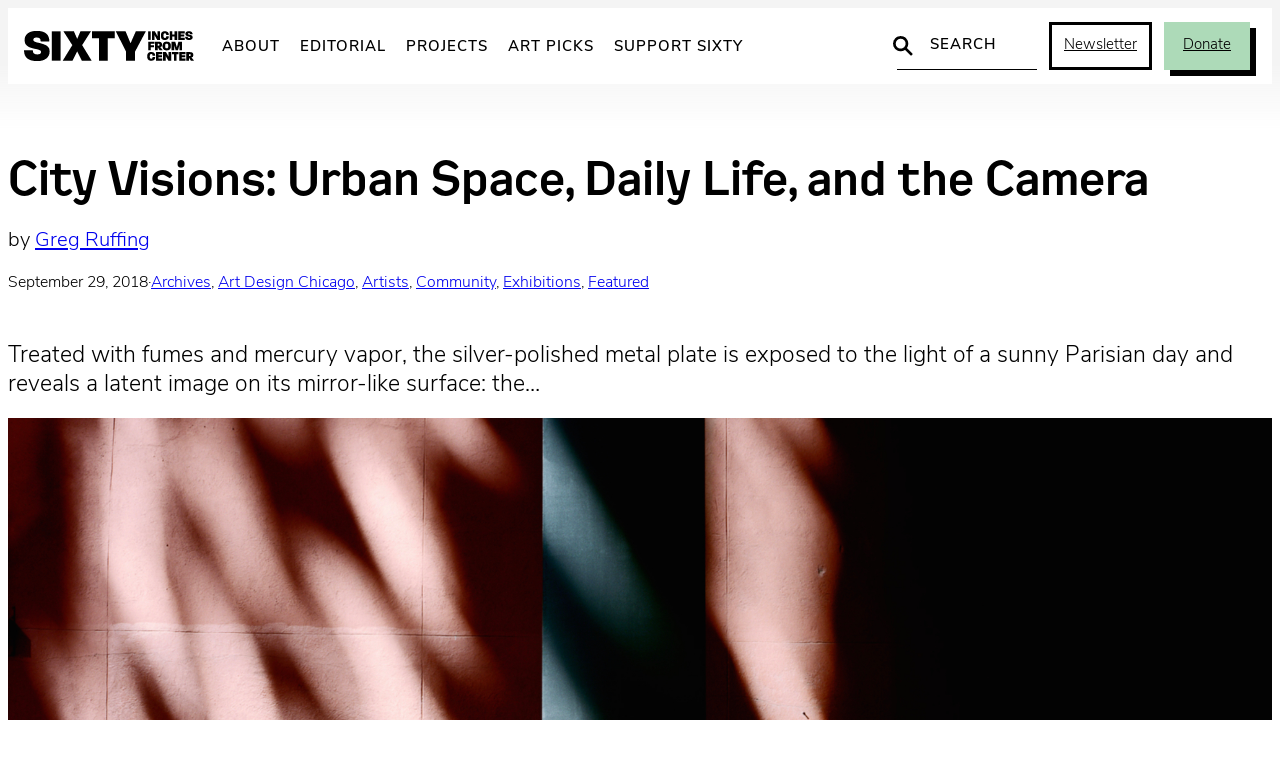

--- FILE ---
content_type: text/html; charset=UTF-8
request_url: https://sixtyinchesfromcenter.org/city-visions-urban-space-daily-life-and-the-camera/?page_number_1=6&page_number_3=6&page_number_0=2&page_number_2=7
body_size: 34670
content:
<!DOCTYPE html>
<html lang="en-US">
<head>
	<meta charset="UTF-8" />
	<meta name="viewport" content="width=device-width, initial-scale=1" />
<meta name='robots' content='index, follow, max-image-preview:large, max-snippet:-1, max-video-preview:-1' />
	<script async src="https://www.googletagmanager.com/gtag/js?id=G-2ZZC157R63"></script>
	<script>
		window.dataLayer = window.dataLayer || [];
		function gtag(){dataLayer.push(arguments);}
		gtag('js', new Date());
		gtag('config', 'G-2ZZC157R63');
	</script>

	<!-- This site is optimized with the Yoast SEO plugin v26.6 - https://yoast.com/wordpress/plugins/seo/ -->
	<title>City Visions: Urban Space, Daily Life, and the Camera - Sixty Inches From Center</title>
	<link rel="canonical" href="https://sixtyinchesfromcenter.org/city-visions-urban-space-daily-life-and-the-camera/" />
	<meta property="og:locale" content="en_US" />
	<meta property="og:type" content="article" />
	<meta property="og:title" content="City Visions: Urban Space, Daily Life, and the Camera - Sixty Inches From Center" />
	<meta property="og:description" content="Treated with fumes and mercury vapor, the silver-polished metal plate is exposed to the light of a sunny Parisian day and reveals a latent image on its mirror-like surface: the&hellip;" />
	<meta property="og:url" content="https://sixtyinchesfromcenter.org/city-visions-urban-space-daily-life-and-the-camera/" />
	<meta property="og:site_name" content="Sixty Inches From Center" />
	<meta property="article:publisher" content="https://www.facebook.com/SixtyInchesFromCenter/" />
	<meta property="article:published_time" content="2018-09-29T12:58:52+00:00" />
	<meta property="article:modified_time" content="2022-06-03T02:00:14+00:00" />
	<meta property="og:image" content="https://sixtyinchesfromcenter.org/wp-content/uploads/2018/09/Bonet3_Proximity-1024x821.jpg" />
	<meta property="og:image:width" content="1024" />
	<meta property="og:image:height" content="821" />
	<meta property="og:image:type" content="image/jpeg" />
	<meta name="author" content="Greg Ruffing" />
	<meta name="twitter:card" content="summary_large_image" />
	<meta name="twitter:creator" content="@fromthecenter" />
	<meta name="twitter:site" content="@fromthecenter" />
	<meta name="twitter:label1" content="Written by" />
	<meta name="twitter:data1" content="Greg Ruffing" />
	<meta name="twitter:label2" content="Est. reading time" />
	<meta name="twitter:data2" content="10 minutes" />
	<script type="application/ld+json" class="yoast-schema-graph">{"@context":"https://schema.org","@graph":[{"@type":"Article","@id":"https://sixtyinchesfromcenter.org/city-visions-urban-space-daily-life-and-the-camera/#article","isPartOf":{"@id":"https://sixtyinchesfromcenter.org/city-visions-urban-space-daily-life-and-the-camera/"},"author":{"name":"Greg Ruffing","@id":"https://sixtyinchesfromcenter.org/#/schema/person/17824e017ac204c8c7c4ed9d16bbc26c"},"headline":"City Visions: Urban Space, Daily Life, and the Camera","datePublished":"2018-09-29T12:58:52+00:00","dateModified":"2022-06-03T02:00:14+00:00","mainEntityOfPage":{"@id":"https://sixtyinchesfromcenter.org/city-visions-urban-space-daily-life-and-the-camera/"},"wordCount":2013,"publisher":{"@id":"https://sixtyinchesfromcenter.org/#organization"},"image":{"@id":"https://sixtyinchesfromcenter.org/city-visions-urban-space-daily-life-and-the-camera/#primaryimage"},"thumbnailUrl":"https://sixtyinchesfromcenter.org/wp-content/uploads/2018/09/Bonet3_Proximity.jpg","keywords":["architecture","Art Design Chicago","Chicago","cities","Clarissa Bonet","DePaul Art Museum","design","DuSable Museum","Englewood","featured","Folded Map","gentrification","Lee Bey","Louis Daguerre","Loyola University Museum of Art","modernism","National Museum of Mexican Art","photography","Pilsen","Sebastián Hidalgo","segregation","South Side","Tonika Johnson","urban space","Yasuhiro Ishimoto"],"articleSection":["Archives","Art Design Chicago","Artists","Community","Exhibitions","Featured"],"inLanguage":"en-US"},{"@type":"WebPage","@id":"https://sixtyinchesfromcenter.org/city-visions-urban-space-daily-life-and-the-camera/","url":"https://sixtyinchesfromcenter.org/city-visions-urban-space-daily-life-and-the-camera/","name":"City Visions: Urban Space, Daily Life, and the Camera - Sixty Inches From Center","isPartOf":{"@id":"https://sixtyinchesfromcenter.org/#website"},"primaryImageOfPage":{"@id":"https://sixtyinchesfromcenter.org/city-visions-urban-space-daily-life-and-the-camera/#primaryimage"},"image":{"@id":"https://sixtyinchesfromcenter.org/city-visions-urban-space-daily-life-and-the-camera/#primaryimage"},"thumbnailUrl":"https://sixtyinchesfromcenter.org/wp-content/uploads/2018/09/Bonet3_Proximity.jpg","datePublished":"2018-09-29T12:58:52+00:00","dateModified":"2022-06-03T02:00:14+00:00","breadcrumb":{"@id":"https://sixtyinchesfromcenter.org/city-visions-urban-space-daily-life-and-the-camera/#breadcrumb"},"inLanguage":"en-US","potentialAction":[{"@type":"ReadAction","target":["https://sixtyinchesfromcenter.org/city-visions-urban-space-daily-life-and-the-camera/"]}]},{"@type":"ImageObject","inLanguage":"en-US","@id":"https://sixtyinchesfromcenter.org/city-visions-urban-space-daily-life-and-the-camera/#primaryimage","url":"https://sixtyinchesfromcenter.org/wp-content/uploads/2018/09/Bonet3_Proximity.jpg","contentUrl":"https://sixtyinchesfromcenter.org/wp-content/uploads/2018/09/Bonet3_Proximity.jpg","width":2040,"height":1636},{"@type":"BreadcrumbList","@id":"https://sixtyinchesfromcenter.org/city-visions-urban-space-daily-life-and-the-camera/#breadcrumb","itemListElement":[{"@type":"ListItem","position":1,"name":"Home","item":"https://sixtyinchesfromcenter.org/"},{"@type":"ListItem","position":2,"name":"City Visions: Urban Space, Daily Life, and the Camera"}]},{"@type":"WebSite","@id":"https://sixtyinchesfromcenter.org/#website","url":"https://sixtyinchesfromcenter.org/","name":"Sixty Inches From Center","description":"","publisher":{"@id":"https://sixtyinchesfromcenter.org/#organization"},"potentialAction":[{"@type":"SearchAction","target":{"@type":"EntryPoint","urlTemplate":"https://sixtyinchesfromcenter.org/?s={search_term_string}"},"query-input":{"@type":"PropertyValueSpecification","valueRequired":true,"valueName":"search_term_string"}}],"inLanguage":"en-US"},{"@type":"Organization","@id":"https://sixtyinchesfromcenter.org/#organization","name":"Sixty Inches From Center","url":"https://sixtyinchesfromcenter.org/","logo":{"@type":"ImageObject","inLanguage":"en-US","@id":"https://sixtyinchesfromcenter.org/#/schema/logo/image/","url":"https://sixtyinchesfromcenter.org/wp-content/uploads/2020/10/Sixty_Logo_BlackMAIN.png","contentUrl":"https://sixtyinchesfromcenter.org/wp-content/uploads/2020/10/Sixty_Logo_BlackMAIN.png","width":2088,"height":372,"caption":"Sixty Inches From Center"},"image":{"@id":"https://sixtyinchesfromcenter.org/#/schema/logo/image/"},"sameAs":["https://www.facebook.com/SixtyInchesFromCenter/","https://x.com/fromthecenter","https://www.instagram.com/fromthecenter/"]},{"@type":"Person","@id":"https://sixtyinchesfromcenter.org/#/schema/person/17824e017ac204c8c7c4ed9d16bbc26c","name":"Greg Ruffing","url":"https://sixtyinchesfromcenter.org/author/greg-ruffing/"}]}</script>
	<!-- / Yoast SEO plugin. -->


<title>City Visions: Urban Space, Daily Life, and the Camera - Sixty Inches From Center</title>
<link rel='dns-prefetch' href='//use.typekit.net' />
<link rel="alternate" type="application/rss+xml" title="Sixty Inches From Center &raquo; Feed" href="https://sixtyinchesfromcenter.org/feed/" />
<link rel="alternate" title="oEmbed (JSON)" type="application/json+oembed" href="https://sixtyinchesfromcenter.org/wp-json/oembed/1.0/embed?url=https%3A%2F%2Fsixtyinchesfromcenter.org%2Fcity-visions-urban-space-daily-life-and-the-camera%2F" />
<link rel="alternate" title="oEmbed (XML)" type="text/xml+oembed" href="https://sixtyinchesfromcenter.org/wp-json/oembed/1.0/embed?url=https%3A%2F%2Fsixtyinchesfromcenter.org%2Fcity-visions-urban-space-daily-life-and-the-camera%2F&#038;format=xml" />
<style id='wp-img-auto-sizes-contain-inline-css'>
img:is([sizes=auto i],[sizes^="auto," i]){contain-intrinsic-size:3000px 1500px}
/*# sourceURL=wp-img-auto-sizes-contain-inline-css */
</style>
<link rel='stylesheet' id='twb-open-sans-css' href='https://fonts.googleapis.com/css?family=Open+Sans%3A300%2C400%2C500%2C600%2C700%2C800&#038;display=swap&#038;ver=05b1dbac278d5a577350ca2be5c3d3bf' media='all' />
<link rel='stylesheet' id='twbbwg-global-css' href='https://sixtyinchesfromcenter.org/wp-content/plugins/photo-gallery/booster/assets/css/global.css?ver=1.0.0' media='all' />
<style id='wp-block-group-inline-css'>
.wp-block-group{box-sizing:border-box}:where(.wp-block-group.wp-block-group-is-layout-constrained){position:relative}
/*# sourceURL=https://sixtyinchesfromcenter.org/wp-includes/blocks/group/style.min.css */
</style>
<style id='wp-block-post-title-inline-css'>
.wp-block-post-title{box-sizing:border-box;word-break:break-word}.wp-block-post-title :where(a){display:inline-block;font-family:inherit;font-size:inherit;font-style:inherit;font-weight:inherit;letter-spacing:inherit;line-height:inherit;text-decoration:inherit}
/*# sourceURL=https://sixtyinchesfromcenter.org/wp-includes/blocks/post-title/style.min.css */
</style>
<style id='wp-block-post-terms-inline-css'>
.wp-block-post-terms{box-sizing:border-box}.wp-block-post-terms .wp-block-post-terms__separator{white-space:pre-wrap}
/*# sourceURL=https://sixtyinchesfromcenter.org/wp-includes/blocks/post-terms/style.min.css */
</style>
<style id='wp-block-post-date-inline-css'>
.wp-block-post-date{box-sizing:border-box}
/*# sourceURL=https://sixtyinchesfromcenter.org/wp-includes/blocks/post-date/style.min.css */
</style>
<style id='wp-block-paragraph-inline-css'>
.is-small-text{font-size:.875em}.is-regular-text{font-size:1em}.is-large-text{font-size:2.25em}.is-larger-text{font-size:3em}.has-drop-cap:not(:focus):first-letter{float:left;font-size:8.4em;font-style:normal;font-weight:100;line-height:.68;margin:.05em .1em 0 0;text-transform:uppercase}body.rtl .has-drop-cap:not(:focus):first-letter{float:none;margin-left:.1em}p.has-drop-cap.has-background{overflow:hidden}:root :where(p.has-background){padding:1.25em 2.375em}:where(p.has-text-color:not(.has-link-color)) a{color:inherit}p.has-text-align-left[style*="writing-mode:vertical-lr"],p.has-text-align-right[style*="writing-mode:vertical-rl"]{rotate:180deg}
/*# sourceURL=https://sixtyinchesfromcenter.org/wp-includes/blocks/paragraph/style.min.css */
</style>
<style id='wp-block-post-excerpt-inline-css'>
:where(.wp-block-post-excerpt){box-sizing:border-box;margin-bottom:var(--wp--style--block-gap);margin-top:var(--wp--style--block-gap)}.wp-block-post-excerpt__excerpt{margin-bottom:0;margin-top:0}.wp-block-post-excerpt__more-text{margin-bottom:0;margin-top:var(--wp--style--block-gap)}.wp-block-post-excerpt__more-link{display:inline-block}
/*# sourceURL=https://sixtyinchesfromcenter.org/wp-includes/blocks/post-excerpt/style.min.css */
</style>
<style id='wp-block-post-featured-image-inline-css'>
.wp-block-post-featured-image{margin-left:0;margin-right:0}.wp-block-post-featured-image a{display:block;height:100%}.wp-block-post-featured-image :where(img){box-sizing:border-box;height:auto;max-width:100%;vertical-align:bottom;width:100%}.wp-block-post-featured-image.alignfull img,.wp-block-post-featured-image.alignwide img{width:100%}.wp-block-post-featured-image .wp-block-post-featured-image__overlay.has-background-dim{background-color:#000;inset:0;position:absolute}.wp-block-post-featured-image{position:relative}.wp-block-post-featured-image .wp-block-post-featured-image__overlay.has-background-gradient{background-color:initial}.wp-block-post-featured-image .wp-block-post-featured-image__overlay.has-background-dim-0{opacity:0}.wp-block-post-featured-image .wp-block-post-featured-image__overlay.has-background-dim-10{opacity:.1}.wp-block-post-featured-image .wp-block-post-featured-image__overlay.has-background-dim-20{opacity:.2}.wp-block-post-featured-image .wp-block-post-featured-image__overlay.has-background-dim-30{opacity:.3}.wp-block-post-featured-image .wp-block-post-featured-image__overlay.has-background-dim-40{opacity:.4}.wp-block-post-featured-image .wp-block-post-featured-image__overlay.has-background-dim-50{opacity:.5}.wp-block-post-featured-image .wp-block-post-featured-image__overlay.has-background-dim-60{opacity:.6}.wp-block-post-featured-image .wp-block-post-featured-image__overlay.has-background-dim-70{opacity:.7}.wp-block-post-featured-image .wp-block-post-featured-image__overlay.has-background-dim-80{opacity:.8}.wp-block-post-featured-image .wp-block-post-featured-image__overlay.has-background-dim-90{opacity:.9}.wp-block-post-featured-image .wp-block-post-featured-image__overlay.has-background-dim-100{opacity:1}.wp-block-post-featured-image:where(.alignleft,.alignright){width:100%}
/*# sourceURL=https://sixtyinchesfromcenter.org/wp-includes/blocks/post-featured-image/style.min.css */
</style>
<style id='wp-block-post-content-inline-css'>
.wp-block-post-content{display:flow-root}
/*# sourceURL=https://sixtyinchesfromcenter.org/wp-includes/blocks/post-content/style.min.css */
</style>
<style id='wp-block-heading-inline-css'>
h1:where(.wp-block-heading).has-background,h2:where(.wp-block-heading).has-background,h3:where(.wp-block-heading).has-background,h4:where(.wp-block-heading).has-background,h5:where(.wp-block-heading).has-background,h6:where(.wp-block-heading).has-background{padding:1.25em 2.375em}h1.has-text-align-left[style*=writing-mode]:where([style*=vertical-lr]),h1.has-text-align-right[style*=writing-mode]:where([style*=vertical-rl]),h2.has-text-align-left[style*=writing-mode]:where([style*=vertical-lr]),h2.has-text-align-right[style*=writing-mode]:where([style*=vertical-rl]),h3.has-text-align-left[style*=writing-mode]:where([style*=vertical-lr]),h3.has-text-align-right[style*=writing-mode]:where([style*=vertical-rl]),h4.has-text-align-left[style*=writing-mode]:where([style*=vertical-lr]),h4.has-text-align-right[style*=writing-mode]:where([style*=vertical-rl]),h5.has-text-align-left[style*=writing-mode]:where([style*=vertical-lr]),h5.has-text-align-right[style*=writing-mode]:where([style*=vertical-rl]),h6.has-text-align-left[style*=writing-mode]:where([style*=vertical-lr]),h6.has-text-align-right[style*=writing-mode]:where([style*=vertical-rl]){rotate:180deg}
/*# sourceURL=https://sixtyinchesfromcenter.org/wp-includes/blocks/heading/style.min.css */
</style>
<style id='six-block-core-heading-inline-css'>
/* HEADING SECTION */
.is-style-heading-section {
	font-size: 15px;
	letter-spacing: 2px;
	text-transform: uppercase;
	margin: 0 0 30px 0;
}

/* HEADING RULED */
.is-style-heading-ruled {
	margin-bottom: 1em !important;
	color: var(--wp--preset--color--smoke) !important;
	text-transform: uppercase;
	letter-spacing: 0.08em;
	font-size: 14px !important;
	position: relative !important;
	display: grid;
	grid-template-columns: 1fr auto;
	gap: 6px;
	direction: rtl;
	width: 100%;
	white-space: nowrap;
}
.is-style-heading-ruled::before { 
	width: 100%;
	content: '';
	background: url("data:image/svg+xml,%3Csvg xmlns='http://www.w3.org/2000/svg' width='10' height='1' viewBox='0 0 10 1'%3E%3Cpath d='M0 0H10' transform='translate(0 0.5)' fill='none' stroke='%238e8e8e' stroke-width='1' opacity='0.5'/%3E%3C/svg%3E") repeat-x center center;
	background-clip: padding-box;
	border-left: 10px solid transparent;
}
/*# sourceURL=https://sixtyinchesfromcenter.org/wp-content/themes/sixty-2025/assets/blocks/core-heading.css */
</style>
<style id='wp-block-social-links-inline-css'>
.wp-block-social-links{background:none;box-sizing:border-box;margin-left:0;padding-left:0;padding-right:0;text-indent:0}.wp-block-social-links .wp-social-link a,.wp-block-social-links .wp-social-link a:hover{border-bottom:0;box-shadow:none;text-decoration:none}.wp-block-social-links .wp-social-link svg{height:1em;width:1em}.wp-block-social-links .wp-social-link span:not(.screen-reader-text){font-size:.65em;margin-left:.5em;margin-right:.5em}.wp-block-social-links.has-small-icon-size{font-size:16px}.wp-block-social-links,.wp-block-social-links.has-normal-icon-size{font-size:24px}.wp-block-social-links.has-large-icon-size{font-size:36px}.wp-block-social-links.has-huge-icon-size{font-size:48px}.wp-block-social-links.aligncenter{display:flex;justify-content:center}.wp-block-social-links.alignright{justify-content:flex-end}.wp-block-social-link{border-radius:9999px;display:block}@media not (prefers-reduced-motion){.wp-block-social-link{transition:transform .1s ease}}.wp-block-social-link{height:auto}.wp-block-social-link a{align-items:center;display:flex;line-height:0}.wp-block-social-link:hover{transform:scale(1.1)}.wp-block-social-links .wp-block-social-link.wp-social-link{display:inline-block;margin:0;padding:0}.wp-block-social-links .wp-block-social-link.wp-social-link .wp-block-social-link-anchor,.wp-block-social-links .wp-block-social-link.wp-social-link .wp-block-social-link-anchor svg,.wp-block-social-links .wp-block-social-link.wp-social-link .wp-block-social-link-anchor:active,.wp-block-social-links .wp-block-social-link.wp-social-link .wp-block-social-link-anchor:hover,.wp-block-social-links .wp-block-social-link.wp-social-link .wp-block-social-link-anchor:visited{color:currentColor;fill:currentColor}:where(.wp-block-social-links:not(.is-style-logos-only)) .wp-social-link{background-color:#f0f0f0;color:#444}:where(.wp-block-social-links:not(.is-style-logos-only)) .wp-social-link-amazon{background-color:#f90;color:#fff}:where(.wp-block-social-links:not(.is-style-logos-only)) .wp-social-link-bandcamp{background-color:#1ea0c3;color:#fff}:where(.wp-block-social-links:not(.is-style-logos-only)) .wp-social-link-behance{background-color:#0757fe;color:#fff}:where(.wp-block-social-links:not(.is-style-logos-only)) .wp-social-link-bluesky{background-color:#0a7aff;color:#fff}:where(.wp-block-social-links:not(.is-style-logos-only)) .wp-social-link-codepen{background-color:#1e1f26;color:#fff}:where(.wp-block-social-links:not(.is-style-logos-only)) .wp-social-link-deviantart{background-color:#02e49b;color:#fff}:where(.wp-block-social-links:not(.is-style-logos-only)) .wp-social-link-discord{background-color:#5865f2;color:#fff}:where(.wp-block-social-links:not(.is-style-logos-only)) .wp-social-link-dribbble{background-color:#e94c89;color:#fff}:where(.wp-block-social-links:not(.is-style-logos-only)) .wp-social-link-dropbox{background-color:#4280ff;color:#fff}:where(.wp-block-social-links:not(.is-style-logos-only)) .wp-social-link-etsy{background-color:#f45800;color:#fff}:where(.wp-block-social-links:not(.is-style-logos-only)) .wp-social-link-facebook{background-color:#0866ff;color:#fff}:where(.wp-block-social-links:not(.is-style-logos-only)) .wp-social-link-fivehundredpx{background-color:#000;color:#fff}:where(.wp-block-social-links:not(.is-style-logos-only)) .wp-social-link-flickr{background-color:#0461dd;color:#fff}:where(.wp-block-social-links:not(.is-style-logos-only)) .wp-social-link-foursquare{background-color:#e65678;color:#fff}:where(.wp-block-social-links:not(.is-style-logos-only)) .wp-social-link-github{background-color:#24292d;color:#fff}:where(.wp-block-social-links:not(.is-style-logos-only)) .wp-social-link-goodreads{background-color:#eceadd;color:#382110}:where(.wp-block-social-links:not(.is-style-logos-only)) .wp-social-link-google{background-color:#ea4434;color:#fff}:where(.wp-block-social-links:not(.is-style-logos-only)) .wp-social-link-gravatar{background-color:#1d4fc4;color:#fff}:where(.wp-block-social-links:not(.is-style-logos-only)) .wp-social-link-instagram{background-color:#f00075;color:#fff}:where(.wp-block-social-links:not(.is-style-logos-only)) .wp-social-link-lastfm{background-color:#e21b24;color:#fff}:where(.wp-block-social-links:not(.is-style-logos-only)) .wp-social-link-linkedin{background-color:#0d66c2;color:#fff}:where(.wp-block-social-links:not(.is-style-logos-only)) .wp-social-link-mastodon{background-color:#3288d4;color:#fff}:where(.wp-block-social-links:not(.is-style-logos-only)) .wp-social-link-medium{background-color:#000;color:#fff}:where(.wp-block-social-links:not(.is-style-logos-only)) .wp-social-link-meetup{background-color:#f6405f;color:#fff}:where(.wp-block-social-links:not(.is-style-logos-only)) .wp-social-link-patreon{background-color:#000;color:#fff}:where(.wp-block-social-links:not(.is-style-logos-only)) .wp-social-link-pinterest{background-color:#e60122;color:#fff}:where(.wp-block-social-links:not(.is-style-logos-only)) .wp-social-link-pocket{background-color:#ef4155;color:#fff}:where(.wp-block-social-links:not(.is-style-logos-only)) .wp-social-link-reddit{background-color:#ff4500;color:#fff}:where(.wp-block-social-links:not(.is-style-logos-only)) .wp-social-link-skype{background-color:#0478d7;color:#fff}:where(.wp-block-social-links:not(.is-style-logos-only)) .wp-social-link-snapchat{background-color:#fefc00;color:#fff;stroke:#000}:where(.wp-block-social-links:not(.is-style-logos-only)) .wp-social-link-soundcloud{background-color:#ff5600;color:#fff}:where(.wp-block-social-links:not(.is-style-logos-only)) .wp-social-link-spotify{background-color:#1bd760;color:#fff}:where(.wp-block-social-links:not(.is-style-logos-only)) .wp-social-link-telegram{background-color:#2aabee;color:#fff}:where(.wp-block-social-links:not(.is-style-logos-only)) .wp-social-link-threads{background-color:#000;color:#fff}:where(.wp-block-social-links:not(.is-style-logos-only)) .wp-social-link-tiktok{background-color:#000;color:#fff}:where(.wp-block-social-links:not(.is-style-logos-only)) .wp-social-link-tumblr{background-color:#011835;color:#fff}:where(.wp-block-social-links:not(.is-style-logos-only)) .wp-social-link-twitch{background-color:#6440a4;color:#fff}:where(.wp-block-social-links:not(.is-style-logos-only)) .wp-social-link-twitter{background-color:#1da1f2;color:#fff}:where(.wp-block-social-links:not(.is-style-logos-only)) .wp-social-link-vimeo{background-color:#1eb7ea;color:#fff}:where(.wp-block-social-links:not(.is-style-logos-only)) .wp-social-link-vk{background-color:#4680c2;color:#fff}:where(.wp-block-social-links:not(.is-style-logos-only)) .wp-social-link-wordpress{background-color:#3499cd;color:#fff}:where(.wp-block-social-links:not(.is-style-logos-only)) .wp-social-link-whatsapp{background-color:#25d366;color:#fff}:where(.wp-block-social-links:not(.is-style-logos-only)) .wp-social-link-x{background-color:#000;color:#fff}:where(.wp-block-social-links:not(.is-style-logos-only)) .wp-social-link-yelp{background-color:#d32422;color:#fff}:where(.wp-block-social-links:not(.is-style-logos-only)) .wp-social-link-youtube{background-color:red;color:#fff}:where(.wp-block-social-links.is-style-logos-only) .wp-social-link{background:none}:where(.wp-block-social-links.is-style-logos-only) .wp-social-link svg{height:1.25em;width:1.25em}:where(.wp-block-social-links.is-style-logos-only) .wp-social-link-amazon{color:#f90}:where(.wp-block-social-links.is-style-logos-only) .wp-social-link-bandcamp{color:#1ea0c3}:where(.wp-block-social-links.is-style-logos-only) .wp-social-link-behance{color:#0757fe}:where(.wp-block-social-links.is-style-logos-only) .wp-social-link-bluesky{color:#0a7aff}:where(.wp-block-social-links.is-style-logos-only) .wp-social-link-codepen{color:#1e1f26}:where(.wp-block-social-links.is-style-logos-only) .wp-social-link-deviantart{color:#02e49b}:where(.wp-block-social-links.is-style-logos-only) .wp-social-link-discord{color:#5865f2}:where(.wp-block-social-links.is-style-logos-only) .wp-social-link-dribbble{color:#e94c89}:where(.wp-block-social-links.is-style-logos-only) .wp-social-link-dropbox{color:#4280ff}:where(.wp-block-social-links.is-style-logos-only) .wp-social-link-etsy{color:#f45800}:where(.wp-block-social-links.is-style-logos-only) .wp-social-link-facebook{color:#0866ff}:where(.wp-block-social-links.is-style-logos-only) .wp-social-link-fivehundredpx{color:#000}:where(.wp-block-social-links.is-style-logos-only) .wp-social-link-flickr{color:#0461dd}:where(.wp-block-social-links.is-style-logos-only) .wp-social-link-foursquare{color:#e65678}:where(.wp-block-social-links.is-style-logos-only) .wp-social-link-github{color:#24292d}:where(.wp-block-social-links.is-style-logos-only) .wp-social-link-goodreads{color:#382110}:where(.wp-block-social-links.is-style-logos-only) .wp-social-link-google{color:#ea4434}:where(.wp-block-social-links.is-style-logos-only) .wp-social-link-gravatar{color:#1d4fc4}:where(.wp-block-social-links.is-style-logos-only) .wp-social-link-instagram{color:#f00075}:where(.wp-block-social-links.is-style-logos-only) .wp-social-link-lastfm{color:#e21b24}:where(.wp-block-social-links.is-style-logos-only) .wp-social-link-linkedin{color:#0d66c2}:where(.wp-block-social-links.is-style-logos-only) .wp-social-link-mastodon{color:#3288d4}:where(.wp-block-social-links.is-style-logos-only) .wp-social-link-medium{color:#000}:where(.wp-block-social-links.is-style-logos-only) .wp-social-link-meetup{color:#f6405f}:where(.wp-block-social-links.is-style-logos-only) .wp-social-link-patreon{color:#000}:where(.wp-block-social-links.is-style-logos-only) .wp-social-link-pinterest{color:#e60122}:where(.wp-block-social-links.is-style-logos-only) .wp-social-link-pocket{color:#ef4155}:where(.wp-block-social-links.is-style-logos-only) .wp-social-link-reddit{color:#ff4500}:where(.wp-block-social-links.is-style-logos-only) .wp-social-link-skype{color:#0478d7}:where(.wp-block-social-links.is-style-logos-only) .wp-social-link-snapchat{color:#fff;stroke:#000}:where(.wp-block-social-links.is-style-logos-only) .wp-social-link-soundcloud{color:#ff5600}:where(.wp-block-social-links.is-style-logos-only) .wp-social-link-spotify{color:#1bd760}:where(.wp-block-social-links.is-style-logos-only) .wp-social-link-telegram{color:#2aabee}:where(.wp-block-social-links.is-style-logos-only) .wp-social-link-threads{color:#000}:where(.wp-block-social-links.is-style-logos-only) .wp-social-link-tiktok{color:#000}:where(.wp-block-social-links.is-style-logos-only) .wp-social-link-tumblr{color:#011835}:where(.wp-block-social-links.is-style-logos-only) .wp-social-link-twitch{color:#6440a4}:where(.wp-block-social-links.is-style-logos-only) .wp-social-link-twitter{color:#1da1f2}:where(.wp-block-social-links.is-style-logos-only) .wp-social-link-vimeo{color:#1eb7ea}:where(.wp-block-social-links.is-style-logos-only) .wp-social-link-vk{color:#4680c2}:where(.wp-block-social-links.is-style-logos-only) .wp-social-link-whatsapp{color:#25d366}:where(.wp-block-social-links.is-style-logos-only) .wp-social-link-wordpress{color:#3499cd}:where(.wp-block-social-links.is-style-logos-only) .wp-social-link-x{color:#000}:where(.wp-block-social-links.is-style-logos-only) .wp-social-link-yelp{color:#d32422}:where(.wp-block-social-links.is-style-logos-only) .wp-social-link-youtube{color:red}.wp-block-social-links.is-style-pill-shape .wp-social-link{width:auto}:root :where(.wp-block-social-links .wp-social-link a){padding:.25em}:root :where(.wp-block-social-links.is-style-logos-only .wp-social-link a){padding:0}:root :where(.wp-block-social-links.is-style-pill-shape .wp-social-link a){padding-left:.6666666667em;padding-right:.6666666667em}.wp-block-social-links:not(.has-icon-color):not(.has-icon-background-color) .wp-social-link-snapchat .wp-block-social-link-label{color:#000}
/*# sourceURL=https://sixtyinchesfromcenter.org/wp-includes/blocks/social-links/style.min.css */
</style>
<style id='wp-block-button-inline-css'>
.wp-block-button__link{align-content:center;box-sizing:border-box;cursor:pointer;display:inline-block;height:100%;text-align:center;word-break:break-word}.wp-block-button__link.aligncenter{text-align:center}.wp-block-button__link.alignright{text-align:right}:where(.wp-block-button__link){border-radius:9999px;box-shadow:none;padding:calc(.667em + 2px) calc(1.333em + 2px);text-decoration:none}.wp-block-button[style*=text-decoration] .wp-block-button__link{text-decoration:inherit}.wp-block-buttons>.wp-block-button.has-custom-width{max-width:none}.wp-block-buttons>.wp-block-button.has-custom-width .wp-block-button__link{width:100%}.wp-block-buttons>.wp-block-button.has-custom-font-size .wp-block-button__link{font-size:inherit}.wp-block-buttons>.wp-block-button.wp-block-button__width-25{width:calc(25% - var(--wp--style--block-gap, .5em)*.75)}.wp-block-buttons>.wp-block-button.wp-block-button__width-50{width:calc(50% - var(--wp--style--block-gap, .5em)*.5)}.wp-block-buttons>.wp-block-button.wp-block-button__width-75{width:calc(75% - var(--wp--style--block-gap, .5em)*.25)}.wp-block-buttons>.wp-block-button.wp-block-button__width-100{flex-basis:100%;width:100%}.wp-block-buttons.is-vertical>.wp-block-button.wp-block-button__width-25{width:25%}.wp-block-buttons.is-vertical>.wp-block-button.wp-block-button__width-50{width:50%}.wp-block-buttons.is-vertical>.wp-block-button.wp-block-button__width-75{width:75%}.wp-block-button.is-style-squared,.wp-block-button__link.wp-block-button.is-style-squared{border-radius:0}.wp-block-button.no-border-radius,.wp-block-button__link.no-border-radius{border-radius:0!important}:root :where(.wp-block-button .wp-block-button__link.is-style-outline),:root :where(.wp-block-button.is-style-outline>.wp-block-button__link){border:2px solid;padding:.667em 1.333em}:root :where(.wp-block-button .wp-block-button__link.is-style-outline:not(.has-text-color)),:root :where(.wp-block-button.is-style-outline>.wp-block-button__link:not(.has-text-color)){color:currentColor}:root :where(.wp-block-button .wp-block-button__link.is-style-outline:not(.has-background)),:root :where(.wp-block-button.is-style-outline>.wp-block-button__link:not(.has-background)){background-color:initial;background-image:none}
/*# sourceURL=https://sixtyinchesfromcenter.org/wp-includes/blocks/button/style.min.css */
</style>
<style id='six-block-core-button-inline-css'>
/* BUTTON DEFAULT */
.wp-block-button__link {
	transition: 
		background-color var(--wp--custom--motion),
		color var(--wp--custom--motion), 
		border var(--wp--custom--motion),
		box-shadow var(--wp--custom--motion);
}
.has-green-background-color .wp-block-button__link:hover {
	color: var(--wp--preset--color--black);
	background-color: var(--wp--preset--color--green-light);
	box-shadow: 5px 5px 0px var(--wp--preset--color--black);
}

/* BUTTON OUTLINE */
.wp-block-button.is-style-outline .wp-block-button__link:hover {
	border-color: transparent;
	background-color: var(--wp--preset--color--green) !important;
	color: var(--wp--preset--color--black) !important;
	box-shadow: 6px 6px 0 var(--wp--preset--color--black);
}

/* BUTTON INVERT */
.wp-block-button.is-style-button-invert .wp-block-button__link {
	color: var(--wp--preset--color--black);
	background-color: var(--wp--preset--color--green);
	box-shadow: unset;
}
.wp-block-button.is-style-button-invert .wp-block-button__link:hover {
	color: var(--wp--preset--color--white);
	background-color: var(--wp--preset--color--black);
	box-shadow: unset;
}

/* BUTTON SHADOW */
.wp-block-button.is-style-button-shadow .wp-block-button__link {
	color: var(--wp--preset--color--black);
	background-color: var(--wp--preset--color--green);
	box-shadow: 6px 6px 0 var(--wp--preset--color--black);
}
.wp-block-button.is-style-button-shadow .wp-block-button__link:hover {
	color: var(--wp--preset--color--white);
	background-color: var(--wp--preset--color--black);
	box-shadow: 6px 6px 0 var(--wp--preset--color--green);
}
/*# sourceURL=https://sixtyinchesfromcenter.org/wp-content/themes/sixty-2025/assets/blocks/core-button.css */
</style>
<style id='wp-block-buttons-inline-css'>
.wp-block-buttons{box-sizing:border-box}.wp-block-buttons.is-vertical{flex-direction:column}.wp-block-buttons.is-vertical>.wp-block-button:last-child{margin-bottom:0}.wp-block-buttons>.wp-block-button{display:inline-block;margin:0}.wp-block-buttons.is-content-justification-left{justify-content:flex-start}.wp-block-buttons.is-content-justification-left.is-vertical{align-items:flex-start}.wp-block-buttons.is-content-justification-center{justify-content:center}.wp-block-buttons.is-content-justification-center.is-vertical{align-items:center}.wp-block-buttons.is-content-justification-right{justify-content:flex-end}.wp-block-buttons.is-content-justification-right.is-vertical{align-items:flex-end}.wp-block-buttons.is-content-justification-space-between{justify-content:space-between}.wp-block-buttons.aligncenter{text-align:center}.wp-block-buttons:not(.is-content-justification-space-between,.is-content-justification-right,.is-content-justification-left,.is-content-justification-center) .wp-block-button.aligncenter{margin-left:auto;margin-right:auto;width:100%}.wp-block-buttons[style*=text-decoration] .wp-block-button,.wp-block-buttons[style*=text-decoration] .wp-block-button__link{text-decoration:inherit}.wp-block-buttons.has-custom-font-size .wp-block-button__link{font-size:inherit}.wp-block-buttons .wp-block-button__link{width:100%}.wp-block-button.aligncenter{text-align:center}
/*# sourceURL=https://sixtyinchesfromcenter.org/wp-includes/blocks/buttons/style.min.css */
</style>
<style id='wp-block-navigation-link-inline-css'>
.wp-block-navigation .wp-block-navigation-item__label{overflow-wrap:break-word}.wp-block-navigation .wp-block-navigation-item__description{display:none}.link-ui-tools{outline:1px solid #f0f0f0;padding:8px}.link-ui-block-inserter{padding-top:8px}.link-ui-block-inserter__back{margin-left:8px;text-transform:uppercase}
/*# sourceURL=https://sixtyinchesfromcenter.org/wp-includes/blocks/navigation-link/style.min.css */
</style>
<link rel='stylesheet' id='wp-block-navigation-css' href='https://sixtyinchesfromcenter.org/wp-includes/blocks/navigation/style.min.css?ver=05b1dbac278d5a577350ca2be5c3d3bf' media='all' />
<style id='wp-block-columns-inline-css'>
.wp-block-columns{box-sizing:border-box;display:flex;flex-wrap:wrap!important}@media (min-width:782px){.wp-block-columns{flex-wrap:nowrap!important}}.wp-block-columns{align-items:normal!important}.wp-block-columns.are-vertically-aligned-top{align-items:flex-start}.wp-block-columns.are-vertically-aligned-center{align-items:center}.wp-block-columns.are-vertically-aligned-bottom{align-items:flex-end}@media (max-width:781px){.wp-block-columns:not(.is-not-stacked-on-mobile)>.wp-block-column{flex-basis:100%!important}}@media (min-width:782px){.wp-block-columns:not(.is-not-stacked-on-mobile)>.wp-block-column{flex-basis:0;flex-grow:1}.wp-block-columns:not(.is-not-stacked-on-mobile)>.wp-block-column[style*=flex-basis]{flex-grow:0}}.wp-block-columns.is-not-stacked-on-mobile{flex-wrap:nowrap!important}.wp-block-columns.is-not-stacked-on-mobile>.wp-block-column{flex-basis:0;flex-grow:1}.wp-block-columns.is-not-stacked-on-mobile>.wp-block-column[style*=flex-basis]{flex-grow:0}:where(.wp-block-columns){margin-bottom:1.75em}:where(.wp-block-columns.has-background){padding:1.25em 2.375em}.wp-block-column{flex-grow:1;min-width:0;overflow-wrap:break-word;word-break:break-word}.wp-block-column.is-vertically-aligned-top{align-self:flex-start}.wp-block-column.is-vertically-aligned-center{align-self:center}.wp-block-column.is-vertically-aligned-bottom{align-self:flex-end}.wp-block-column.is-vertically-aligned-stretch{align-self:stretch}.wp-block-column.is-vertically-aligned-bottom,.wp-block-column.is-vertically-aligned-center,.wp-block-column.is-vertically-aligned-top{width:100%}
/*# sourceURL=https://sixtyinchesfromcenter.org/wp-includes/blocks/columns/style.min.css */
</style>
<style id='wp-emoji-styles-inline-css'>

	img.wp-smiley, img.emoji {
		display: inline !important;
		border: none !important;
		box-shadow: none !important;
		height: 1em !important;
		width: 1em !important;
		margin: 0 0.07em !important;
		vertical-align: -0.1em !important;
		background: none !important;
		padding: 0 !important;
	}
/*# sourceURL=wp-emoji-styles-inline-css */
</style>
<style id='wp-block-library-inline-css'>
:root{--wp-block-synced-color:#7a00df;--wp-block-synced-color--rgb:122,0,223;--wp-bound-block-color:var(--wp-block-synced-color);--wp-editor-canvas-background:#ddd;--wp-admin-theme-color:#007cba;--wp-admin-theme-color--rgb:0,124,186;--wp-admin-theme-color-darker-10:#006ba1;--wp-admin-theme-color-darker-10--rgb:0,107,160.5;--wp-admin-theme-color-darker-20:#005a87;--wp-admin-theme-color-darker-20--rgb:0,90,135;--wp-admin-border-width-focus:2px}@media (min-resolution:192dpi){:root{--wp-admin-border-width-focus:1.5px}}.wp-element-button{cursor:pointer}:root .has-very-light-gray-background-color{background-color:#eee}:root .has-very-dark-gray-background-color{background-color:#313131}:root .has-very-light-gray-color{color:#eee}:root .has-very-dark-gray-color{color:#313131}:root .has-vivid-green-cyan-to-vivid-cyan-blue-gradient-background{background:linear-gradient(135deg,#00d084,#0693e3)}:root .has-purple-crush-gradient-background{background:linear-gradient(135deg,#34e2e4,#4721fb 50%,#ab1dfe)}:root .has-hazy-dawn-gradient-background{background:linear-gradient(135deg,#faaca8,#dad0ec)}:root .has-subdued-olive-gradient-background{background:linear-gradient(135deg,#fafae1,#67a671)}:root .has-atomic-cream-gradient-background{background:linear-gradient(135deg,#fdd79a,#004a59)}:root .has-nightshade-gradient-background{background:linear-gradient(135deg,#330968,#31cdcf)}:root .has-midnight-gradient-background{background:linear-gradient(135deg,#020381,#2874fc)}:root{--wp--preset--font-size--normal:16px;--wp--preset--font-size--huge:42px}.has-regular-font-size{font-size:1em}.has-larger-font-size{font-size:2.625em}.has-normal-font-size{font-size:var(--wp--preset--font-size--normal)}.has-huge-font-size{font-size:var(--wp--preset--font-size--huge)}.has-text-align-center{text-align:center}.has-text-align-left{text-align:left}.has-text-align-right{text-align:right}.has-fit-text{white-space:nowrap!important}#end-resizable-editor-section{display:none}.aligncenter{clear:both}.items-justified-left{justify-content:flex-start}.items-justified-center{justify-content:center}.items-justified-right{justify-content:flex-end}.items-justified-space-between{justify-content:space-between}.screen-reader-text{border:0;clip-path:inset(50%);height:1px;margin:-1px;overflow:hidden;padding:0;position:absolute;width:1px;word-wrap:normal!important}.screen-reader-text:focus{background-color:#ddd;clip-path:none;color:#444;display:block;font-size:1em;height:auto;left:5px;line-height:normal;padding:15px 23px 14px;text-decoration:none;top:5px;width:auto;z-index:100000}html :where(.has-border-color){border-style:solid}html :where([style*=border-top-color]){border-top-style:solid}html :where([style*=border-right-color]){border-right-style:solid}html :where([style*=border-bottom-color]){border-bottom-style:solid}html :where([style*=border-left-color]){border-left-style:solid}html :where([style*=border-width]){border-style:solid}html :where([style*=border-top-width]){border-top-style:solid}html :where([style*=border-right-width]){border-right-style:solid}html :where([style*=border-bottom-width]){border-bottom-style:solid}html :where([style*=border-left-width]){border-left-style:solid}html :where(img[class*=wp-image-]){height:auto;max-width:100%}:where(figure){margin:0 0 1em}html :where(.is-position-sticky){--wp-admin--admin-bar--position-offset:var(--wp-admin--admin-bar--height,0px)}@media screen and (max-width:600px){html :where(.is-position-sticky){--wp-admin--admin-bar--position-offset:0px}}
/*# sourceURL=/wp-includes/css/dist/block-library/common.min.css */
</style>
<style id='global-styles-inline-css'>
:root{--wp--preset--aspect-ratio--square: 1;--wp--preset--aspect-ratio--4-3: 4/3;--wp--preset--aspect-ratio--3-4: 3/4;--wp--preset--aspect-ratio--3-2: 3/2;--wp--preset--aspect-ratio--2-3: 2/3;--wp--preset--aspect-ratio--16-9: 16/9;--wp--preset--aspect-ratio--9-16: 9/16;--wp--preset--color--black: #000000;--wp--preset--color--cyan-bluish-gray: #abb8c3;--wp--preset--color--white: #FFFFFF;--wp--preset--color--pale-pink: #f78da7;--wp--preset--color--vivid-red: #cf2e2e;--wp--preset--color--luminous-vivid-orange: #ff6900;--wp--preset--color--luminous-vivid-amber: #fcb900;--wp--preset--color--light-green-cyan: #7bdcb5;--wp--preset--color--vivid-green-cyan: #00d084;--wp--preset--color--pale-cyan-blue: #8ed1fc;--wp--preset--color--vivid-cyan-blue: #0693e3;--wp--preset--color--vivid-purple: #9b51e0;--wp--preset--color--charcoal: #707070;--wp--preset--color--smoke: #8E8E8E;--wp--preset--color--gray: #CCCCCC;--wp--preset--color--silver: #E5E5E5;--wp--preset--color--green-light: #E2F5E7;--wp--preset--color--green: #ADDAB8;--wp--preset--color--blue: #8ECBEF;--wp--preset--color--purple: #D09FC9;--wp--preset--color--pink: #F3ACB7;--wp--preset--color--yellow: #FABA46;--wp--preset--gradient--vivid-cyan-blue-to-vivid-purple: linear-gradient(135deg,rgb(6,147,227) 0%,rgb(155,81,224) 100%);--wp--preset--gradient--light-green-cyan-to-vivid-green-cyan: linear-gradient(135deg,rgb(122,220,180) 0%,rgb(0,208,130) 100%);--wp--preset--gradient--luminous-vivid-amber-to-luminous-vivid-orange: linear-gradient(135deg,rgb(252,185,0) 0%,rgb(255,105,0) 100%);--wp--preset--gradient--luminous-vivid-orange-to-vivid-red: linear-gradient(135deg,rgb(255,105,0) 0%,rgb(207,46,46) 100%);--wp--preset--gradient--very-light-gray-to-cyan-bluish-gray: linear-gradient(135deg,rgb(238,238,238) 0%,rgb(169,184,195) 100%);--wp--preset--gradient--cool-to-warm-spectrum: linear-gradient(135deg,rgb(74,234,220) 0%,rgb(151,120,209) 20%,rgb(207,42,186) 40%,rgb(238,44,130) 60%,rgb(251,105,98) 80%,rgb(254,248,76) 100%);--wp--preset--gradient--blush-light-purple: linear-gradient(135deg,rgb(255,206,236) 0%,rgb(152,150,240) 100%);--wp--preset--gradient--blush-bordeaux: linear-gradient(135deg,rgb(254,205,165) 0%,rgb(254,45,45) 50%,rgb(107,0,62) 100%);--wp--preset--gradient--luminous-dusk: linear-gradient(135deg,rgb(255,203,112) 0%,rgb(199,81,192) 50%,rgb(65,88,208) 100%);--wp--preset--gradient--pale-ocean: linear-gradient(135deg,rgb(255,245,203) 0%,rgb(182,227,212) 50%,rgb(51,167,181) 100%);--wp--preset--gradient--electric-grass: linear-gradient(135deg,rgb(202,248,128) 0%,rgb(113,206,126) 100%);--wp--preset--gradient--midnight: linear-gradient(135deg,rgb(2,3,129) 0%,rgb(40,116,252) 100%);--wp--preset--font-size--small: 0.875em;--wp--preset--font-size--medium: 1.125em;--wp--preset--font-size--large: 1.275em;--wp--preset--font-size--x-large: 42px;--wp--preset--font-size--regular: 1em;--wp--preset--font-size--huge: 1.4em;--wp--preset--font-size--giant: 2em;--wp--preset--font-family--sans: 'nunito-sans',Helvetica,Arial,sans-serif;--wp--preset--font-family--accent: 'kade',Helvetica,Arial,sans-serif;--wp--preset--spacing--20: 0.44rem;--wp--preset--spacing--30: 0.67rem;--wp--preset--spacing--40: 1rem;--wp--preset--spacing--50: 1.5rem;--wp--preset--spacing--60: 2.25rem;--wp--preset--spacing--70: 3.38rem;--wp--preset--spacing--80: 5.06rem;--wp--preset--spacing--2-xs: clamp(0.5625rem, 0.5408rem + 0.1087vi, 0.625rem);--wp--preset--spacing--xs: clamp(0.875rem, 0.8533rem + 0.1087vi, 0.9375rem);--wp--preset--spacing--s: clamp(1.125rem, 1.0815rem + 0.2174vi, 1.25rem);--wp--preset--spacing--m: clamp(1.6875rem, 1.6223rem + 0.3261vi, 1.875rem);--wp--preset--spacing--l: clamp(2.25rem, 2.163rem + 0.4348vi, 2.5rem);--wp--preset--spacing--xl: clamp(3.375rem, 3.2446rem + 0.6522vi, 3.75rem);--wp--preset--spacing--2-xl: clamp(4.5rem, 4.3261rem + 0.8696vi, 5rem);--wp--preset--shadow--natural: 6px 6px 9px rgba(0, 0, 0, 0.2);--wp--preset--shadow--deep: 12px 12px 50px rgba(0, 0, 0, 0.4);--wp--preset--shadow--sharp: 6px 6px 0px rgba(0, 0, 0, 0.2);--wp--preset--shadow--outlined: 6px 6px 0px -3px rgb(255, 255, 255), 6px 6px rgb(0, 0, 0);--wp--preset--shadow--crisp: 6px 6px 0px rgb(0, 0, 0);--wp--custom--box-shadow--high: 16px;--wp--custom--box-shadow--low: 4px;--wp--custom--box-shadow--mid: 8px;--wp--custom--font-weight--black: 900;--wp--custom--font-weight--bold: 700;--wp--custom--font-weight--extra-bold: 800;--wp--custom--font-weight--extra-light: 200;--wp--custom--font-weight--light: 300;--wp--custom--font-weight--medium: 500;--wp--custom--font-weight--regular: 400;--wp--custom--font-weight--semi-bold: 600;--wp--custom--font-weight--thin: 100;--wp--custom--line-height--none: 1;--wp--custom--line-height--normal: 1.5;--wp--custom--line-height--relaxed: 1.625;--wp--custom--line-height--snug: 1.2;--wp--custom--line-height--tight: 1.1;--wp--custom--motion: 100ms ease-in;--wp--custom--width--slim: 890px;--wp--custom--width--wide: 1320px;}:root { --wp--style--global--content-size: var(--wp--custom--width--slim);--wp--style--global--wide-size: var(--wp--custom--width--wide); }:where(body) { margin: 0; }.wp-site-blocks > .alignleft { float: left; margin-right: 2em; }.wp-site-blocks > .alignright { float: right; margin-left: 2em; }.wp-site-blocks > .aligncenter { justify-content: center; margin-left: auto; margin-right: auto; }:where(.wp-site-blocks) > * { margin-block-start: var(--wp--preset--spacing--m); margin-block-end: 0; }:where(.wp-site-blocks) > :first-child { margin-block-start: 0; }:where(.wp-site-blocks) > :last-child { margin-block-end: 0; }:root { --wp--style--block-gap: var(--wp--preset--spacing--m); }:root :where(.is-layout-flow) > :first-child{margin-block-start: 0;}:root :where(.is-layout-flow) > :last-child{margin-block-end: 0;}:root :where(.is-layout-flow) > *{margin-block-start: var(--wp--preset--spacing--m);margin-block-end: 0;}:root :where(.is-layout-constrained) > :first-child{margin-block-start: 0;}:root :where(.is-layout-constrained) > :last-child{margin-block-end: 0;}:root :where(.is-layout-constrained) > *{margin-block-start: var(--wp--preset--spacing--m);margin-block-end: 0;}:root :where(.is-layout-flex){gap: var(--wp--preset--spacing--m);}:root :where(.is-layout-grid){gap: var(--wp--preset--spacing--m);}.is-layout-flow > .alignleft{float: left;margin-inline-start: 0;margin-inline-end: 2em;}.is-layout-flow > .alignright{float: right;margin-inline-start: 2em;margin-inline-end: 0;}.is-layout-flow > .aligncenter{margin-left: auto !important;margin-right: auto !important;}.is-layout-constrained > .alignleft{float: left;margin-inline-start: 0;margin-inline-end: 2em;}.is-layout-constrained > .alignright{float: right;margin-inline-start: 2em;margin-inline-end: 0;}.is-layout-constrained > .aligncenter{margin-left: auto !important;margin-right: auto !important;}.is-layout-constrained > :where(:not(.alignleft):not(.alignright):not(.alignfull)){max-width: var(--wp--style--global--content-size);margin-left: auto !important;margin-right: auto !important;}.is-layout-constrained > .alignwide{max-width: var(--wp--style--global--wide-size);}body .is-layout-flex{display: flex;}.is-layout-flex{flex-wrap: wrap;align-items: center;}.is-layout-flex > :is(*, div){margin: 0;}body .is-layout-grid{display: grid;}.is-layout-grid > :is(*, div){margin: 0;}body{background-color: var(--wp--preset--color--white);color: var(--wp--preset--color--black);font-family: var(--wp--preset--font-family--sans);font-size: var(--wp--preset--font-size--medium);font-style: normal;font-weight: var(--wp--custom--font-weight--regular);line-height: var(--wp--custom--line-height--normal);padding-top: 0px;padding-right: 0px;padding-bottom: 0px;padding-left: 0px;}a:where(:not(.wp-element-button)){color: var(--wp--preset--color--black);text-decoration: none;}:root :where(a:where(:not(.wp-element-button)):hover){text-decoration: underline;}h1, h2, h3, h4, h5, h6{color: var(--wp--preset--color--black);font-family: var(--wp--preset--font-family--accent);font-weight: var(--wp--custom--font-weight--medium);line-height: 1.3;}:root :where(.wp-element-button, .wp-block-button__link){background-color: var(--wp--preset--color--black);border-radius: 0px;border-width: 0;color: var(--wp--preset--color--white);font-family: var(--wp--preset--font-family--accent);font-size: var(--wp--preset--font-size--regular);font-style: normal;font-weight: var(--wp--custom--font-weight--medium);letter-spacing: 1.2px;line-height: var(--wp--custom--line-height--snug);padding-top: calc(0.667em + 2px);padding-right: calc(1.333em + 2px);padding-bottom: calc(0.667em + 2px);padding-left: calc(1.333em + 2px);text-decoration: none !important;text-transform: uppercase;box-shadow: 6px 6px 0px transparent;}:root :where(.wp-element-button:hover, .wp-block-button__link:hover){background-color: var(--wp--preset--color--green);color: var(--wp--preset--color--black);box-shadow: 6px 6px 0px var(--wp--preset--color--black);}.has-black-color{color: var(--wp--preset--color--black) !important;}.has-cyan-bluish-gray-color{color: var(--wp--preset--color--cyan-bluish-gray) !important;}.has-white-color{color: var(--wp--preset--color--white) !important;}.has-pale-pink-color{color: var(--wp--preset--color--pale-pink) !important;}.has-vivid-red-color{color: var(--wp--preset--color--vivid-red) !important;}.has-luminous-vivid-orange-color{color: var(--wp--preset--color--luminous-vivid-orange) !important;}.has-luminous-vivid-amber-color{color: var(--wp--preset--color--luminous-vivid-amber) !important;}.has-light-green-cyan-color{color: var(--wp--preset--color--light-green-cyan) !important;}.has-vivid-green-cyan-color{color: var(--wp--preset--color--vivid-green-cyan) !important;}.has-pale-cyan-blue-color{color: var(--wp--preset--color--pale-cyan-blue) !important;}.has-vivid-cyan-blue-color{color: var(--wp--preset--color--vivid-cyan-blue) !important;}.has-vivid-purple-color{color: var(--wp--preset--color--vivid-purple) !important;}.has-charcoal-color{color: var(--wp--preset--color--charcoal) !important;}.has-smoke-color{color: var(--wp--preset--color--smoke) !important;}.has-gray-color{color: var(--wp--preset--color--gray) !important;}.has-silver-color{color: var(--wp--preset--color--silver) !important;}.has-green-light-color{color: var(--wp--preset--color--green-light) !important;}.has-green-color{color: var(--wp--preset--color--green) !important;}.has-blue-color{color: var(--wp--preset--color--blue) !important;}.has-purple-color{color: var(--wp--preset--color--purple) !important;}.has-pink-color{color: var(--wp--preset--color--pink) !important;}.has-yellow-color{color: var(--wp--preset--color--yellow) !important;}.has-black-background-color{background-color: var(--wp--preset--color--black) !important;}.has-cyan-bluish-gray-background-color{background-color: var(--wp--preset--color--cyan-bluish-gray) !important;}.has-white-background-color{background-color: var(--wp--preset--color--white) !important;}.has-pale-pink-background-color{background-color: var(--wp--preset--color--pale-pink) !important;}.has-vivid-red-background-color{background-color: var(--wp--preset--color--vivid-red) !important;}.has-luminous-vivid-orange-background-color{background-color: var(--wp--preset--color--luminous-vivid-orange) !important;}.has-luminous-vivid-amber-background-color{background-color: var(--wp--preset--color--luminous-vivid-amber) !important;}.has-light-green-cyan-background-color{background-color: var(--wp--preset--color--light-green-cyan) !important;}.has-vivid-green-cyan-background-color{background-color: var(--wp--preset--color--vivid-green-cyan) !important;}.has-pale-cyan-blue-background-color{background-color: var(--wp--preset--color--pale-cyan-blue) !important;}.has-vivid-cyan-blue-background-color{background-color: var(--wp--preset--color--vivid-cyan-blue) !important;}.has-vivid-purple-background-color{background-color: var(--wp--preset--color--vivid-purple) !important;}.has-charcoal-background-color{background-color: var(--wp--preset--color--charcoal) !important;}.has-smoke-background-color{background-color: var(--wp--preset--color--smoke) !important;}.has-gray-background-color{background-color: var(--wp--preset--color--gray) !important;}.has-silver-background-color{background-color: var(--wp--preset--color--silver) !important;}.has-green-light-background-color{background-color: var(--wp--preset--color--green-light) !important;}.has-green-background-color{background-color: var(--wp--preset--color--green) !important;}.has-blue-background-color{background-color: var(--wp--preset--color--blue) !important;}.has-purple-background-color{background-color: var(--wp--preset--color--purple) !important;}.has-pink-background-color{background-color: var(--wp--preset--color--pink) !important;}.has-yellow-background-color{background-color: var(--wp--preset--color--yellow) !important;}.has-black-border-color{border-color: var(--wp--preset--color--black) !important;}.has-cyan-bluish-gray-border-color{border-color: var(--wp--preset--color--cyan-bluish-gray) !important;}.has-white-border-color{border-color: var(--wp--preset--color--white) !important;}.has-pale-pink-border-color{border-color: var(--wp--preset--color--pale-pink) !important;}.has-vivid-red-border-color{border-color: var(--wp--preset--color--vivid-red) !important;}.has-luminous-vivid-orange-border-color{border-color: var(--wp--preset--color--luminous-vivid-orange) !important;}.has-luminous-vivid-amber-border-color{border-color: var(--wp--preset--color--luminous-vivid-amber) !important;}.has-light-green-cyan-border-color{border-color: var(--wp--preset--color--light-green-cyan) !important;}.has-vivid-green-cyan-border-color{border-color: var(--wp--preset--color--vivid-green-cyan) !important;}.has-pale-cyan-blue-border-color{border-color: var(--wp--preset--color--pale-cyan-blue) !important;}.has-vivid-cyan-blue-border-color{border-color: var(--wp--preset--color--vivid-cyan-blue) !important;}.has-vivid-purple-border-color{border-color: var(--wp--preset--color--vivid-purple) !important;}.has-charcoal-border-color{border-color: var(--wp--preset--color--charcoal) !important;}.has-smoke-border-color{border-color: var(--wp--preset--color--smoke) !important;}.has-gray-border-color{border-color: var(--wp--preset--color--gray) !important;}.has-silver-border-color{border-color: var(--wp--preset--color--silver) !important;}.has-green-light-border-color{border-color: var(--wp--preset--color--green-light) !important;}.has-green-border-color{border-color: var(--wp--preset--color--green) !important;}.has-blue-border-color{border-color: var(--wp--preset--color--blue) !important;}.has-purple-border-color{border-color: var(--wp--preset--color--purple) !important;}.has-pink-border-color{border-color: var(--wp--preset--color--pink) !important;}.has-yellow-border-color{border-color: var(--wp--preset--color--yellow) !important;}.has-vivid-cyan-blue-to-vivid-purple-gradient-background{background: var(--wp--preset--gradient--vivid-cyan-blue-to-vivid-purple) !important;}.has-light-green-cyan-to-vivid-green-cyan-gradient-background{background: var(--wp--preset--gradient--light-green-cyan-to-vivid-green-cyan) !important;}.has-luminous-vivid-amber-to-luminous-vivid-orange-gradient-background{background: var(--wp--preset--gradient--luminous-vivid-amber-to-luminous-vivid-orange) !important;}.has-luminous-vivid-orange-to-vivid-red-gradient-background{background: var(--wp--preset--gradient--luminous-vivid-orange-to-vivid-red) !important;}.has-very-light-gray-to-cyan-bluish-gray-gradient-background{background: var(--wp--preset--gradient--very-light-gray-to-cyan-bluish-gray) !important;}.has-cool-to-warm-spectrum-gradient-background{background: var(--wp--preset--gradient--cool-to-warm-spectrum) !important;}.has-blush-light-purple-gradient-background{background: var(--wp--preset--gradient--blush-light-purple) !important;}.has-blush-bordeaux-gradient-background{background: var(--wp--preset--gradient--blush-bordeaux) !important;}.has-luminous-dusk-gradient-background{background: var(--wp--preset--gradient--luminous-dusk) !important;}.has-pale-ocean-gradient-background{background: var(--wp--preset--gradient--pale-ocean) !important;}.has-electric-grass-gradient-background{background: var(--wp--preset--gradient--electric-grass) !important;}.has-midnight-gradient-background{background: var(--wp--preset--gradient--midnight) !important;}.has-small-font-size{font-size: var(--wp--preset--font-size--small) !important;}.has-medium-font-size{font-size: var(--wp--preset--font-size--medium) !important;}.has-large-font-size{font-size: var(--wp--preset--font-size--large) !important;}.has-x-large-font-size{font-size: var(--wp--preset--font-size--x-large) !important;}.has-regular-font-size{font-size: var(--wp--preset--font-size--regular) !important;}.has-huge-font-size{font-size: var(--wp--preset--font-size--huge) !important;}.has-giant-font-size{font-size: var(--wp--preset--font-size--giant) !important;}.has-sans-font-family{font-family: var(--wp--preset--font-family--sans) !important;}.has-accent-font-family{font-family: var(--wp--preset--font-family--accent) !important;}
:root :where(.wp-block-button .wp-block-button__link){border-radius: 0px;}
:root :where(.wp-block-navigation){font-family: var(--wp--preset--font-family--sans);font-size: 15px;font-style: normal;font-weight: 600;letter-spacing: 1px;text-transform: uppercase;}
:root :where(.wp-block-group.archive-meta,
.archive-meta * ){display: inline !important;}
/*# sourceURL=global-styles-inline-css */
</style>
<style id='core-block-supports-inline-css'>
.wp-container-core-group-is-layout-89a94f6a{flex-wrap:nowrap;gap:4px;}.wp-container-core-post-content-is-layout-a0f07363 > *{margin-block-start:0;margin-block-end:0;}.wp-container-core-post-content-is-layout-a0f07363 > * + *{margin-block-start:var(--wp--preset--spacing--s);margin-block-end:0;}.wp-container-core-group-is-layout-2b43636b > .alignfull{margin-right:calc(var(--wp--preset--spacing--xs) * -1);margin-left:calc(var(--wp--preset--spacing--xs) * -1);}.wp-container-core-social-links-is-layout-5459b461{gap:0.5em var(--wp--preset--spacing--30);}.wp-container-core-navigation-is-layout-8818ec43{gap:var(--wp--preset--spacing--20);flex-direction:column;align-items:flex-start;}.wp-container-core-columns-is-layout-28f84493{flex-wrap:nowrap;}.wp-container-core-columns-is-layout-c0e4db07{flex-wrap:nowrap;}.wp-container-core-group-is-layout-0e924525 > .alignfull{margin-right:calc(var(--wp--preset--spacing--xs) * -1);margin-left:calc(var(--wp--preset--spacing--xs) * -1);}.wp-container-core-group-is-layout-940b7fc6 > .alignfull{margin-right:calc(var(--wp--preset--spacing--xs) * -1);margin-left:calc(var(--wp--preset--spacing--xs) * -1);}
/*# sourceURL=core-block-supports-inline-css */
</style>
<style id='wp-block-template-skip-link-inline-css'>

		.skip-link.screen-reader-text {
			border: 0;
			clip-path: inset(50%);
			height: 1px;
			margin: -1px;
			overflow: hidden;
			padding: 0;
			position: absolute !important;
			width: 1px;
			word-wrap: normal !important;
		}

		.skip-link.screen-reader-text:focus {
			background-color: #eee;
			clip-path: none;
			color: #444;
			display: block;
			font-size: 1em;
			height: auto;
			left: 5px;
			line-height: normal;
			padding: 15px 23px 14px;
			text-decoration: none;
			top: 5px;
			width: auto;
			z-index: 100000;
		}
/*# sourceURL=wp-block-template-skip-link-inline-css */
</style>
<link rel='stylesheet' id='bwg_fonts-css' href='https://sixtyinchesfromcenter.org/wp-content/plugins/photo-gallery/css/bwg-fonts/fonts.css?ver=0.0.1' media='all' />
<link rel='stylesheet' id='sumoselect-css' href='https://sixtyinchesfromcenter.org/wp-content/plugins/photo-gallery/css/sumoselect.min.css?ver=3.4.6' media='all' />
<link rel='stylesheet' id='mCustomScrollbar-css' href='https://sixtyinchesfromcenter.org/wp-content/plugins/photo-gallery/css/jquery.mCustomScrollbar.min.css?ver=3.1.5' media='all' />
<link rel='stylesheet' id='bwg_googlefonts-css' href='https://fonts.googleapis.com/css?family=Ubuntu&#038;subset=greek,latin,greek-ext,vietnamese,cyrillic-ext,latin-ext,cyrillic' media='all' />
<link rel='stylesheet' id='bwg_frontend-css' href='https://sixtyinchesfromcenter.org/wp-content/plugins/photo-gallery/css/styles.min.css?ver=1.8.35' media='all' />
<link rel='stylesheet' id='typekit-css' href='https://use.typekit.net/cph0fws.css' media='all' />
<link rel='stylesheet' id='mmenu-css' href='https://sixtyinchesfromcenter.org/wp-content/themes/sixty-2025/assets/styles/mmenu.css' media='all' />
<link rel='stylesheet' id='custom-css' href='https://sixtyinchesfromcenter.org/wp-content/themes/sixty-2025/assets/styles/custom.css?ver=2025.1' media='all' />
<script src="https://sixtyinchesfromcenter.org/wp-includes/js/jquery/jquery.min.js?ver=3.7.1" id="jquery-core-js"></script>
<script src="https://sixtyinchesfromcenter.org/wp-includes/js/jquery/jquery-migrate.min.js?ver=3.4.1" id="jquery-migrate-js"></script>
<script src="https://sixtyinchesfromcenter.org/wp-content/plugins/photo-gallery/booster/assets/js/circle-progress.js?ver=1.2.2" id="twbbwg-circle-js"></script>
<script id="twbbwg-global-js-extra">
var twb = {"nonce":"c9fb191dce","ajax_url":"https://sixtyinchesfromcenter.org/wp-admin/admin-ajax.php","plugin_url":"https://sixtyinchesfromcenter.org/wp-content/plugins/photo-gallery/booster","href":"https://sixtyinchesfromcenter.org/wp-admin/admin.php?page=twbbwg_photo-gallery"};
var twb = {"nonce":"c9fb191dce","ajax_url":"https://sixtyinchesfromcenter.org/wp-admin/admin-ajax.php","plugin_url":"https://sixtyinchesfromcenter.org/wp-content/plugins/photo-gallery/booster","href":"https://sixtyinchesfromcenter.org/wp-admin/admin.php?page=twbbwg_photo-gallery"};
//# sourceURL=twbbwg-global-js-extra
</script>
<script src="https://sixtyinchesfromcenter.org/wp-content/plugins/photo-gallery/booster/assets/js/global.js?ver=1.0.0" id="twbbwg-global-js"></script>
<script src="https://sixtyinchesfromcenter.org/wp-content/plugins/photo-gallery/js/jquery.sumoselect.min.js?ver=3.4.6" id="sumoselect-js"></script>
<script src="https://sixtyinchesfromcenter.org/wp-content/plugins/photo-gallery/js/tocca.min.js?ver=2.0.9" id="bwg_mobile-js"></script>
<script src="https://sixtyinchesfromcenter.org/wp-content/plugins/photo-gallery/js/jquery.mCustomScrollbar.concat.min.js?ver=3.1.5" id="mCustomScrollbar-js"></script>
<script src="https://sixtyinchesfromcenter.org/wp-content/plugins/photo-gallery/js/jquery.fullscreen.min.js?ver=0.6.0" id="jquery-fullscreen-js"></script>
<script id="bwg_frontend-js-extra">
var bwg_objectsL10n = {"bwg_field_required":"field is required.","bwg_mail_validation":"This is not a valid email address.","bwg_search_result":"There are no images matching your search.","bwg_select_tag":"Select Tag","bwg_order_by":"Order By","bwg_search":"Search","bwg_show_ecommerce":"Show Ecommerce","bwg_hide_ecommerce":"Hide Ecommerce","bwg_show_comments":"Show Comments","bwg_hide_comments":"Hide Comments","bwg_restore":"Restore","bwg_maximize":"Maximize","bwg_fullscreen":"Fullscreen","bwg_exit_fullscreen":"Exit Fullscreen","bwg_search_tag":"SEARCH...","bwg_tag_no_match":"No tags found","bwg_all_tags_selected":"All tags selected","bwg_tags_selected":"tags selected","play":"Play","pause":"Pause","is_pro":"","bwg_play":"Play","bwg_pause":"Pause","bwg_hide_info":"Hide info","bwg_show_info":"Show info","bwg_hide_rating":"Hide rating","bwg_show_rating":"Show rating","ok":"Ok","cancel":"Cancel","select_all":"Select all","lazy_load":"0","lazy_loader":"https://sixtyinchesfromcenter.org/wp-content/plugins/photo-gallery/images/ajax_loader.png","front_ajax":"0","bwg_tag_see_all":"see all tags","bwg_tag_see_less":"see less tags"};
//# sourceURL=bwg_frontend-js-extra
</script>
<script src="https://sixtyinchesfromcenter.org/wp-content/plugins/photo-gallery/js/scripts.min.js?ver=1.8.35" id="bwg_frontend-js"></script>
<link rel="https://api.w.org/" href="https://sixtyinchesfromcenter.org/wp-json/" /><link rel="alternate" title="JSON" type="application/json" href="https://sixtyinchesfromcenter.org/wp-json/wp/v2/posts/30680" /><link rel='shortlink' href='https://sixtyinchesfromcenter.org/?p=30680' />
<link rel="icon" href="https://sixtyinchesfromcenter.org/wp-content/uploads/2020/10/cropped-Sixty_Logo_Icon_Green-32x32.png" sizes="32x32" />
<link rel="icon" href="https://sixtyinchesfromcenter.org/wp-content/uploads/2020/10/cropped-Sixty_Logo_Icon_Green-192x192.png" sizes="192x192" />
<link rel="apple-touch-icon" href="https://sixtyinchesfromcenter.org/wp-content/uploads/2020/10/cropped-Sixty_Logo_Icon_Green-180x180.png" />
<meta name="msapplication-TileImage" content="https://sixtyinchesfromcenter.org/wp-content/uploads/2020/10/cropped-Sixty_Logo_Icon_Green-270x270.png" />
</head>

<body class="wp-singular post-template-default single single-post postid-30680 single-format-standard wp-embed-responsive wp-theme-sixty-2025 slug-city-visions-urban-space-daily-life-and-the-camera type-post author-125">

<div class="wp-site-blocks"><div class="wp-block-template-part">

<svg class="is-layout-flow wp-block-group-is-layout-flow" style="position: absolute; width: 0; height: 0; vertical-align: top;" width="0" height="0" version="1.1" xmlns="http://www.w3.org/2000/svg" xmlns:xlink="http://www.w3.org/1999/xlink">
<defs>
<symbol id="sixty-logo" viewbox="0 0 224.654 39.958">
<title>Sixty Inches From Center</title>
<path d="M0 25.55h11.624c0 3.934 1.817 5.568 5.934 5.568 3.148 0 4.966-1.028 4.966-3.267 0-1.878-1.574-2.907-8.78-4.3C4.483 21.675.789 18.345.789 12.351.789 4.48 6.601 0 16.953 0c10.96 0 16.53 4.661 16.53 13.925H22.039c0-3.693-1.514-5.147-5.389-5.147-2.906 0-4.358 1.028-4.358 3.028 0 2.6 4.116 3.27 7.991 4.176 9.627 2.241 13.621 5.025 13.621 11.261 0 7.75-6.3 12.715-16.1 12.715C5.63 39.958 0 35.236 0 25.55z"/><path d="M36.73.605h11.624v38.751H36.73z"/><path d="M63.826 18.828L52.139.605h13.809l4.358 9.99 4.3-9.99h13.806l-11.57 18.223 12.531 20.528H76.357l-6.054-12.414-6.116 12.414H51.233z"/><path d="M99.132 9.868h-9.144V.605h29.788v9.263h-9.142v29.488h-11.5z"/><path d="M134.858 27.305L121.296.605h12.957l6.539 15.8 6.963-15.8h13.256l-14.226 26.7v12.051h-11.927z"/><path d="M164.045.608h3.394v11.313h-3.394z"/><path d="M169.149.608h3.888l3.342 6.257V.608h3.429v11.313h-3.782l-3.447-6.116v6.116h-3.429z"/><path d="M180.892 6.265c0-2.828.832-5.834 5.322-5.834 3.888 0 5.214 2.28 5.214 4.932h-3.394c-.177-1.644-.689-2.191-1.82-2.191-1.662 0-1.892 1.414-1.892 3.093s.142 3.11 1.892 3.11c1.149 0 1.608-.547 1.82-2.244h3.394c0 2.775-1.308 4.967-5.214 4.967-4.508 0-5.322-3.005-5.322-5.833z"/><path d="M192.513.608h3.394v4.206h3.058V.608h3.394v11.313h-3.394V7.502h-3.058v4.418h-3.394z"/><path d="M203.921.608h8.4v2.7h-5.022v1.63h4.508v2.458h-4.508v1.821h5.021v2.7h-8.4z"/><path d="M212.996 7.891h3.394c0 1.149.529 1.626 1.732 1.626.919 0 1.448-.3 1.448-.954 0-.548-.459-.848-2.562-1.255-2.706-.548-3.783-1.521-3.783-3.271 0-2.3 1.7-3.606 4.72-3.606 3.2 0 4.826 1.361 4.826 4.066h-3.338c0-1.078-.443-1.5-1.574-1.5-.848 0-1.272.3-1.272.883 0 .76 1.2.955 2.333 1.22 2.811.653 3.978 1.467 3.978 3.287 0 2.263-1.839 3.713-4.7 3.713-3.559-.002-5.202-1.381-5.202-4.209z"/><path d="M164.045 14.314h8.274v2.7h-4.9v1.963h4.525v2.6h-4.525v4.047h-3.375z"/><path d="M173.271 14.314h4.419c4.418 0 4.807 2.35 4.807 3.977a2.972 2.972 0 01-2.421 3.2l3.27 4.136h-4.225l-2.457-4.189v4.189h-3.393zm4.295 5.215c1.22 0 1.5-.478 1.5-1.238 0-.83-.3-1.273-1.5-1.273h-.9v2.511z"/><path d="M183.13 19.997c0-2.846.884-5.833 5.48-5.833 4.614 0 5.5 2.987 5.5 5.851 0 2.828-.884 5.816-5.5 5.816s-5.48-2.988-5.48-5.834zm7.53.017c0-1.7-.105-3.11-2.051-3.11-1.927 0-2.051 1.414-2.051 3.093s.124 3.111 2.051 3.111c1.946 0 2.051-1.431 2.051-3.093z"/><path d="M195.068 14.314h4.807l2.068 7.618 2.068-7.618h4.807v11.313h-3.375v-6.895l-1.945 6.894h-3.11l-1.945-6.911v6.912h-3.375z"/><path d="M162.844 33.677c0-2.828.831-5.834 5.321-5.834 3.889 0 5.215 2.28 5.215 4.932h-3.394c-.176-1.644-.69-2.191-1.821-2.191-1.661 0-1.892 1.414-1.892 3.093s.142 3.11 1.892 3.11c1.15 0 1.609-.547 1.821-2.243h3.39c0 2.774-1.308 4.966-5.215 4.966-4.503 0-5.317-3.005-5.317-5.833z"/><path d="M174.357 28.02h8.4v2.7h-5.021v1.634h4.508v2.457h-4.508v1.821h5.021v2.7h-8.4z"/><path d="M183.852 28.02h3.888l3.342 6.257V28.02h3.429v11.313h-3.782l-3.449-6.116v6.116h-3.429z"/><path d="M198.113 30.724h-2.669v-2.7h8.7v2.7h-2.669v8.609h-3.359z"/><path d="M205.09 28.02h8.4v2.7h-5.021v1.634h4.508v2.457h-4.508v1.821h5.021v2.7h-8.4z"/><path d="M214.578 28.02h4.418c4.419 0 4.807 2.35 4.807 3.977a2.971 2.971 0 01-2.421 3.2l3.27 4.136h-4.224l-2.461-4.189v4.189h-3.394zm4.294 5.215c1.22 0 1.5-.478 1.5-1.238 0-.83-.3-1.273-1.5-1.273h-.9v2.511z"/>
</symbol>
<symbol id="sixty-mark" viewbox="0 0 40 40">
<title>Sixty</title>
<circle cx="20" cy="20" r="20"/><path fill="#fff" d="M6.2 19.1c-1-.2-2-.4-2-1.1 0-.5.4-.8 1.1-.8 1 0 1.4.4 1.4 1.3h2.9c0-2.4-1.4-3.6-4.2-3.6-2.6 0-4.1 1.1-4.1 3.2 0 1.5.9 2.4 3.3 2.9 1.8.4 2.2.6 2.2 1.1 0 .6-.5.8-1.3.8-1 .1-1.5-.3-1.5-1.3H1c0 2.5 1.4 3.7 4.5 3.7 2.5 0 4.1-1.3 4.1-3.2.1-1.7-.9-2.4-3.4-3zm3.7 6h3v-9.9h-3v9.9zm25.7-9.9l-1.8 4-1.7-4h-13L18 17.7l-1.1-2.6h-3.5l3 4.7-3.2 5.2h3.3l1.6-3.2 1.5 3.2h3.3l-3.2-5.2 2.8-4.4v2.1h2.3V25h2.9v-7.5h2.2l2.3 4.5v3.1h3V22l3.6-6.8h-3.2z"/>
</symbol>
<symbol id="shape-search" viewbox="0 0 22.176 22.176">
<title>Search</title>
<g fill="none" stroke="#000000" stroke-width="3"><circle cx="8.5" cy="8.5" r="8.5" stroke="none"/><circle cx="8.5" cy="8.5" r="7"/><path stroke-linecap="round" d="M14.5 14.5l5.555 5.555"/></g>
</symbol>
<symbol id="shape-dropdown" viewbox="0 0 40 46">
<title>Dropdown</title>
<path d="M0 0v46h40V0H0zm37 43H3V24.5h34V43zm0-21.5H3V3h34v18.5zM19.7 8.6L11.4 15h17.2l-8.9-6.4zM28.6 31H11.4l8.9 6.4 8.3-6.4z"/>
</symbol>
<symbol id="shape-menu" viewbox="0 0 24 24">
<title>Menu</title>
<path stroke-linecap="square" stroke-linejoin="miter" stroke-width="1" d="M4 6h16M4 12h16M4 18h16"/>
</symbol>
</defs>
</svg>
<div id="menu" class="menu">
	<ul>
		<li id="menu-item-38638" class="menu-item menu-item-type-post_type menu-item-object-page menu-item-has-children menu-item-38638"><a href="https://sixtyinchesfromcenter.org/about/">About</a>
<ul class="sub-menu">
	<li id="menu-item-39670" class="menu-item menu-item-type-post_type menu-item-object-page menu-item-39670"><a href="https://sixtyinchesfromcenter.org/about/">Who We Are</a></li>
	<li id="menu-item-53506" class="menu-item menu-item-type-custom menu-item-object-custom menu-item-53506"><a href="https://sixtyinchesfromcenter.org/pitch-to-sixty-2023-pause/">Pitch to Sixty</a></li>
	<li id="menu-item-39681" class="menu-item menu-item-type-taxonomy menu-item-object-category menu-item-39681"><a href="https://sixtyinchesfromcenter.org/category/news/">Sixty News</a></li>
	<li id="menu-item-57981" class="menu-item menu-item-type-post_type menu-item-object-page menu-item-57981"><a href="https://sixtyinchesfromcenter.org/about/join-our-team/">Join Our Team</a></li>
	<li id="menu-item-40940" class="menu-item menu-item-type-custom menu-item-object-custom menu-item-40940"><a href="https://us2.campaign-archive.com/home/?u=d2aa2358e3e7d016e0c842845&#038;id=87d8eba843">Past Newsletters</a></li>
	<li id="menu-item-41564" class="menu-item menu-item-type-custom menu-item-object-custom menu-item-41564"><a href="https://sixtyinchesfromcenter.org/bylaws/">Bylaws</a></li>
	<li id="menu-item-68791" class="menu-item menu-item-type-custom menu-item-object-custom menu-item-68791"><a href="https://sixtyinchesfromcenter.org/about/#contact">Contact</a></li>
</ul>
</li>
<li id="menu-item-39291" class="menu-item menu-item-type-post_type menu-item-object-page menu-item-has-children menu-item-39291"><a href="https://sixtyinchesfromcenter.org/editorial/">Editorial</a>
<ul class="sub-menu">
	<li id="menu-item-39678" class="menu-item menu-item-type-taxonomy menu-item-object-category menu-item-39678"><a href="https://sixtyinchesfromcenter.org/category/on-archives/">On Archives</a></li>
	<li id="menu-item-55323" class="menu-item menu-item-type-post_type menu-item-object-page menu-item-55323"><a href="https://sixtyinchesfromcenter.org/editorial/sixty-bilingual/">Bilingual</a></li>
	<li id="menu-item-39733" class="menu-item menu-item-type-taxonomy menu-item-object-category menu-item-39733"><a href="https://sixtyinchesfromcenter.org/category/columns-series/">Columns + Series</a></li>
	<li id="menu-item-61298" class="menu-item menu-item-type-taxonomy menu-item-object-category menu-item-61298"><a href="https://sixtyinchesfromcenter.org/category/columns-series/comics/">Comics</a></li>
	<li id="menu-item-39732" class="menu-item menu-item-type-taxonomy menu-item-object-category menu-item-39732"><a href="https://sixtyinchesfromcenter.org/category/essays-reviews/">Essays + Reviews</a></li>
	<li id="menu-item-38641" class="menu-item menu-item-type-taxonomy menu-item-object-category menu-item-38641"><a href="https://sixtyinchesfromcenter.org/category/interviews/">Interviews</a></li>
	<li id="menu-item-68924" class="menu-item menu-item-type-post_type menu-item-object-page menu-item-68924"><a href="https://sixtyinchesfromcenter.org/editorial/sixty-lit/">Sixty Lit</a></li>
	<li id="menu-item-39731" class="menu-item menu-item-type-taxonomy menu-item-object-category menu-item-39731"><a href="https://sixtyinchesfromcenter.org/category/sound-film-video/">Sound, Film + Video</a></li>
	<li id="menu-item-68532" class="menu-item menu-item-type-post_type menu-item-object-page menu-item-68532"><a href="https://sixtyinchesfromcenter.org/editorial/">Browse All Stories</a></li>
</ul>
</li>
<li id="menu-item-55278" class="menu-item menu-item-type-post_type menu-item-object-page menu-item-has-children menu-item-55278"><a href="https://sixtyinchesfromcenter.org/projects/">Projects</a>
<ul class="sub-menu">
	<li id="menu-item-68786" class="menu-item menu-item-type-custom menu-item-object-custom menu-item-68786"><a href="https://chicagoarchivesandartists.org/">Chicago Archives + Artists Project</a></li>
	<li id="menu-item-72985" class="menu-item menu-item-type-custom menu-item-object-custom menu-item-72985"><a href="https://sixtyinchesfromcenter.org/resources-towards-solidarity-care-and-community-defense/">Resources Towards Solidarity</a></li>
	<li id="menu-item-68787" class="menu-item menu-item-type-custom menu-item-object-custom menu-item-68787"><a href="https://sixtyinchesfromcenter.org/projects/sixty-collective/">Sixty Collective</a></li>
	<li id="menu-item-68789" class="menu-item menu-item-type-custom menu-item-object-custom menu-item-68789"><a href="https://sixtyinchesfromcenter.org/category/diamond-in-the-back/">Diamond in the Back</a></li>
	<li id="menu-item-68785" class="menu-item menu-item-type-custom menu-item-object-custom menu-item-68785"><a href="https://losscaptureproject.cargo.site/">Loss/Capture</a></li>
	<li id="menu-item-68790" class="menu-item menu-item-type-custom menu-item-object-custom menu-item-68790"><a href="https://sixtyinchesfromcenter.org/projects/">Explore All Projects</a></li>
</ul>
</li>
<li id="menu-item-57294" class="menu-item menu-item-type-custom menu-item-object-custom menu-item-57294"><a href="https://sixtyinchesfromcenter.org/category/art-picks/?latest">Art Picks</a></li>
<li id="menu-item-40465" class="menu-item menu-item-type-custom menu-item-object-custom menu-item-has-children menu-item-40465"><a href="https://sixtyinchesfromcenter.org/support-sixty/">Support Sixty</a>
<ul class="sub-menu">
	<li id="menu-item-40467" class="menu-item menu-item-type-custom menu-item-object-custom menu-item-40467"><a href="https://sixtyinchesfromcenter.org/donate-to-sixty/">Donate</a></li>
	<li id="menu-item-40472" class="menu-item menu-item-type-custom menu-item-object-custom menu-item-40472"><a href="https://sixtyinchesfromcenter.org/partnership-inquiries/">Partner with Sixty</a></li>
	<li id="menu-item-40473" class="menu-item menu-item-type-custom menu-item-object-custom menu-item-40473"><a href="https://sixtyinchesfromcenter.org/fiscal-sponsorship-with-sixty/">Fiscal Sponsorship</a></li>
	<li id="menu-item-57318" class="menu-item menu-item-type-custom menu-item-object-custom menu-item-57318"><a href="https://sixtyinchesfromcenter.org/board/">Join Our Board</a></li>
	<li id="menu-item-40475" class="menu-item menu-item-type-custom menu-item-object-custom menu-item-40475"><a href="https://sixtyinchesfromcenter.org/sixtys-grant-partners/">Become a Grant Partner</a></li>
	<li id="menu-item-66745" class="menu-item menu-item-type-custom menu-item-object-custom menu-item-66745"><a href="https://sixtyinchesfromcenter.org/find-and-seek/">Find &#038; Seek</a></li>
</ul>
</li>
	</ul>
</div>

<div id="site-header" class="site-header" role="banner">
	<div class="container">
		<div class="site-mobile">
			<div class="site-mobile-wrap">
				<a href="https://sixtyinchesfromcenter.org/?s=" class="site-mobile-search">
					<svg class="svg-symbol shape-search"><use xlink:href="#shape-search"></use></svg>
					<span class="screen-reader-text">Search</span>
				</a>
				<a href="#menu" id="site-toggle" class="site-mobile-menu">
					<svg class="svg-symbol shape-menu"><use xlink:href="#shape-menu"></use></svg>
					<span class="screen-reader-text">Menu</span>
				</a>
			</div>
		</div>

		<div class="site-nav">
			<div class="site-logo">
				<a href="https://sixtyinchesfromcenter.org/" rel="home">
					<svg class="svg-symbol sixty-logo"><use xlink:href="#sixty-logo"></use></svg>
				</a>
			</div>
			<nav id="site-menu" class="site-menu"><ul id="menu-main-1" class="menu"><li id="menu-item-38638" class="menu-item menu-item-type-post_type menu-item-object-page menu-item-has-children menu-item-depth-0"><a href="https://sixtyinchesfromcenter.org/about/"><span class="nav-title">About</span></a>
<div class="submenu-wrap">
<ul class="submenu">
	<li id="menu-item-39670" class="menu-item menu-item-type-post_type menu-item-object-page menu-item-depth-1"><a href="https://sixtyinchesfromcenter.org/about/"><span class="nav-title">Who We Are</span></a></li>
	<li id="menu-item-53506" class="menu-item menu-item-type-custom menu-item-object-custom menu-item-depth-1"><a href="https://sixtyinchesfromcenter.org/pitch-to-sixty-2023-pause/"><span class="nav-title">Pitch to Sixty</span></a></li>
	<li id="menu-item-39681" class="menu-item menu-item-type-taxonomy menu-item-object-category menu-item-depth-1"><a href="https://sixtyinchesfromcenter.org/category/news/"><span class="nav-title">Sixty News</span></a></li>
	<li id="menu-item-57981" class="menu-item menu-item-type-post_type menu-item-object-page menu-item-depth-1"><a href="https://sixtyinchesfromcenter.org/about/join-our-team/"><span class="nav-title">Join Our Team</span></a></li>
	<li id="menu-item-40940" class="menu-item menu-item-type-custom menu-item-object-custom menu-item-depth-1"><a href="https://us2.campaign-archive.com/home/?u=d2aa2358e3e7d016e0c842845&amp;id=87d8eba843"><span class="nav-title">Past Newsletters</span></a></li>
	<li id="menu-item-41564" class="menu-item menu-item-type-custom menu-item-object-custom menu-item-depth-1"><a href="https://sixtyinchesfromcenter.org/bylaws/"><span class="nav-title">Bylaws</span></a></li>
	<li id="menu-item-68791" class="menu-item menu-item-type-custom menu-item-object-custom menu-item-depth-1"><a href="https://sixtyinchesfromcenter.org/about/#contact"><span class="nav-title">Contact</span></a></li>
</ul>
</div>
</li>
<li id="menu-item-39291" class="menu-item menu-item-type-post_type menu-item-object-page menu-item-has-children menu-item-depth-0"><a href="https://sixtyinchesfromcenter.org/editorial/"><span class="nav-title">Editorial</span></a>
<div class="submenu-wrap">
<ul class="submenu">
	<li id="menu-item-39678" class="menu-item menu-item-type-taxonomy menu-item-object-category menu-item-depth-1"><a href="https://sixtyinchesfromcenter.org/category/on-archives/"><span class="nav-title">On Archives</span></a></li>
	<li id="menu-item-55323" class="menu-item menu-item-type-post_type menu-item-object-page menu-item-depth-1"><a href="https://sixtyinchesfromcenter.org/editorial/sixty-bilingual/"><span class="nav-title">Bilingual</span></a></li>
	<li id="menu-item-39733" class="menu-item menu-item-type-taxonomy menu-item-object-category menu-item-depth-1"><a href="https://sixtyinchesfromcenter.org/category/columns-series/"><span class="nav-title">Columns + Series</span></a></li>
	<li id="menu-item-61298" class="menu-item menu-item-type-taxonomy menu-item-object-category menu-item-depth-1"><a href="https://sixtyinchesfromcenter.org/category/columns-series/comics/"><span class="nav-title">Comics</span></a></li>
	<li id="menu-item-39732" class="menu-item menu-item-type-taxonomy menu-item-object-category menu-item-depth-1"><a href="https://sixtyinchesfromcenter.org/category/essays-reviews/"><span class="nav-title">Essays + Reviews</span></a></li>
	<li id="menu-item-38641" class="menu-item menu-item-type-taxonomy menu-item-object-category menu-item-depth-1"><a href="https://sixtyinchesfromcenter.org/category/interviews/"><span class="nav-title">Interviews</span></a></li>
	<li id="menu-item-68924" class="menu-item menu-item-type-post_type menu-item-object-page menu-item-depth-1"><a href="https://sixtyinchesfromcenter.org/editorial/sixty-lit/"><span class="nav-title">Sixty Lit</span></a></li>
	<li id="menu-item-39731" class="menu-item menu-item-type-taxonomy menu-item-object-category menu-item-depth-1"><a href="https://sixtyinchesfromcenter.org/category/sound-film-video/"><span class="nav-title">Sound, Film + Video</span></a></li>
	<li id="menu-item-68532" class="menu-item menu-item-type-post_type menu-item-object-page menu-item-depth-1"><a href="https://sixtyinchesfromcenter.org/editorial/"><span class="nav-title">Browse All Stories</span></a></li>
</ul>
</div>
</li>
<li id="menu-item-55278" class="menu-item menu-item-type-post_type menu-item-object-page menu-item-has-children menu-item-depth-0"><a href="https://sixtyinchesfromcenter.org/projects/"><span class="nav-title">Projects</span></a>
<div class="submenu-wrap">
<ul class="submenu">
	<li id="menu-item-68786" class="menu-item menu-item-type-custom menu-item-object-custom menu-item-depth-1"><a href="https://chicagoarchivesandartists.org/"><span class="nav-title">Chicago Archives + Artists Project</span></a></li>
	<li id="menu-item-72985" class="menu-item menu-item-type-custom menu-item-object-custom menu-item-depth-1"><a href="https://sixtyinchesfromcenter.org/resources-towards-solidarity-care-and-community-defense/"><span class="nav-title">Resources Towards Solidarity</span></a></li>
	<li id="menu-item-68787" class="menu-item menu-item-type-custom menu-item-object-custom menu-item-depth-1"><a href="https://sixtyinchesfromcenter.org/projects/sixty-collective/"><span class="nav-title">Sixty Collective</span></a></li>
	<li id="menu-item-68789" class="menu-item menu-item-type-custom menu-item-object-custom menu-item-depth-1"><a href="https://sixtyinchesfromcenter.org/category/diamond-in-the-back/"><span class="nav-title">Diamond in the Back</span></a></li>
	<li id="menu-item-68785" class="menu-item menu-item-type-custom menu-item-object-custom menu-item-depth-1"><a href="https://losscaptureproject.cargo.site/"><span class="nav-title">Loss/Capture</span></a></li>
	<li id="menu-item-68790" class="menu-item menu-item-type-custom menu-item-object-custom menu-item-depth-1"><a href="https://sixtyinchesfromcenter.org/projects/"><span class="nav-title">Explore All Projects</span></a></li>
</ul>
</div>
</li>
<li id="menu-item-57294" class="menu-item menu-item-type-custom menu-item-object-custom menu-item-depth-0"><a href="https://sixtyinchesfromcenter.org/category/art-picks/?latest"><span class="nav-title">Art Picks</span></a></li>
<li id="menu-item-40465" class="menu-item menu-item-type-custom menu-item-object-custom menu-item-has-children menu-item-depth-0"><a href="https://sixtyinchesfromcenter.org/support-sixty/"><span class="nav-title">Support Sixty</span></a>
<div class="submenu-wrap">
<ul class="submenu">
	<li id="menu-item-40467" class="menu-item menu-item-type-custom menu-item-object-custom menu-item-depth-1"><a href="https://sixtyinchesfromcenter.org/donate-to-sixty/"><span class="nav-title">Donate</span></a></li>
	<li id="menu-item-40472" class="menu-item menu-item-type-custom menu-item-object-custom menu-item-depth-1"><a href="https://sixtyinchesfromcenter.org/partnership-inquiries/"><span class="nav-title">Partner with Sixty</span></a></li>
	<li id="menu-item-40473" class="menu-item menu-item-type-custom menu-item-object-custom menu-item-depth-1"><a href="https://sixtyinchesfromcenter.org/fiscal-sponsorship-with-sixty/"><span class="nav-title">Fiscal Sponsorship</span></a></li>
	<li id="menu-item-57318" class="menu-item menu-item-type-custom menu-item-object-custom menu-item-depth-1"><a href="https://sixtyinchesfromcenter.org/board/"><span class="nav-title">Join Our Board</span></a></li>
	<li id="menu-item-40475" class="menu-item menu-item-type-custom menu-item-object-custom menu-item-depth-1"><a href="https://sixtyinchesfromcenter.org/sixtys-grant-partners/"><span class="nav-title">Become a Grant Partner</span></a></li>
	<li id="menu-item-66745" class="menu-item menu-item-type-custom menu-item-object-custom menu-item-depth-1"><a href="https://sixtyinchesfromcenter.org/find-and-seek/"><span class="nav-title">Find &#038; Seek</span></a></li>
</ul>
</div>
</li>
</ul></nav>			<div class="site-util">
				<form class="site-search six-uc" action="/" method="get">
					<label class="screen-reader-text" for="search">Search</label>
					<svg class="svg-symbol shape-search site-search-icon"><use xlink:href="#shape-search"></use></svg>
					<input type="text" name="s" id="search" value="" placeholder="Search" class="six-uc" />
				</form>
				<div class="site-signup">
					<a href="#site-signup-form" class="wp-block-button__link site-signup-action toggle" id="site-signup-action">Newsletter</a>
					<div id="site-signup-form" class="site-signup-form mc-form mc-form-1 toggle-content">
						<div id="mc_embed_signup"><!-- Begin Mailchimp Signup Form -->
							<form action="https://sixtyinchesfromcenter.us2.list-manage.com/subscribe/post?u=d2aa2358e3e7d016e0c842845&amp;id=87d8eba843" method="post" id="mc-embedded-subscribe-form" name="mc-embedded-subscribe-form" class="validate" target="_blank" novalidate>
								<div id="mc_embed_signup_scroll">
									<div class="indicates-required screen-reader-text"><span class="asterisk">*</span> indicates required</div>
									<div class="mc-field-group">
										<label for="mce-FNAME" class="screen-reader-text">First Name </label>
										<input type="text" value="" name="FNAME" class="mc-text six-uc" id="mce-FNAME" placeholder="First Name">
									</div>
									<div class="mc-field-group">
										<label for="mce-LNAME" class="screen-reader-text">Last Name </label>
										<input type="text" value="" name="LNAME" class="mc-text six-uc" id="mce-LNAME" placeholder="Last Name">
									</div>
									<div class="mc-field-group">
										<label for="mce-EMAIL" class="screen-reader-text">Email Address  <span class="asterisk">*</span></label>
										<input type="email" value="" name="EMAIL" class="required email mc-text six-uc" id="mce-EMAIL" placeholder="Email Address">
									</div>
								</div>
								<div id="mce-responses" class="clear">
									<div class="response" id="mce-error-response" style="display:none"></div>
									<div class="response" id="mce-success-response" style="display:none"></div>
								</div><!-- real people should not fill this in and expect good things - do not remove this or risk form bot signups-->
								<div style="position: absolute; left: -5000px;" aria-hidden="true"><input type="text" name="b_d2aa2358e3e7d016e0c842845_87d8eba843" tabindex="-1" value=""></div>
								<button type="submit" id="mc-embedded-subscribe" class="six-uc six-btn mc-submit-button mc-submit-button-1 btn btn-primary" name="subscribe"><span class="mailchimp-submit-button-span-text">Get It</span></button>	
							</form>
						</div><!--End mc_embed_signup-->
					</div>
				</div>
				<a href="https://sixtyinchesfromcenter.org/donate-to-sixty/" class="wp-block-button__link site-donate">Donate</a>
			</div>
		</div>
	</div>
</div>
</div>


<main id="top" class="wp-block-group site-main is-layout-constrained wp-block-group-is-layout-constrained">
<div class="wp-block-group alignwide single-intro is-layout-flow wp-block-group-is-layout-flow" style="margin-top:0;margin-bottom:0;padding-top:var(--wp--preset--spacing--xs);padding-right:var(--wp--preset--spacing--xs);padding-bottom:var(--wp--preset--spacing--xs);padding-left:var(--wp--preset--spacing--xs)"><h2 class="single-title wp-block-post-title has-giant-font-size">City Visions: Urban Space, Daily Life, and the Camera</h2>

<div class="taxonomy-byline single-bylines wp-block-post-terms has-medium-font-size"><span class="wp-block-post-terms__prefix">by </span><a href="https://sixtyinchesfromcenter.org/byline/greg-ruffing/" rel="tag">Greg Ruffing</a></div>


<div class="wp-block-group single-meta has-small-font-size is-nowrap is-layout-flex wp-container-core-group-is-layout-89a94f6a wp-block-group-is-layout-flex"><div class="wp-block-post-date"><time datetime="2018-09-29T07:58:52-05:00">September 29, 2018</time></div>


<p>·</p>


<div class="taxonomy-category wp-block-post-terms"><a href="https://sixtyinchesfromcenter.org/category/archives/" rel="tag">Archives</a><span class="wp-block-post-terms__separator">, </span><a href="https://sixtyinchesfromcenter.org/category/art-design-chicago/" rel="tag">Art Design Chicago</a><span class="wp-block-post-terms__separator">, </span><a href="https://sixtyinchesfromcenter.org/category/artists/" rel="tag">Artists</a><span class="wp-block-post-terms__separator">, </span><a href="https://sixtyinchesfromcenter.org/category/community/" rel="tag">Community</a><span class="wp-block-post-terms__separator">, </span><a href="https://sixtyinchesfromcenter.org/category/exhibitions/" rel="tag">Exhibitions</a><span class="wp-block-post-terms__separator">, </span><a href="https://sixtyinchesfromcenter.org/category/featured/" rel="tag">Featured</a></div></div>


<div class="single-excerpt wp-block-post-excerpt has-large-font-size"><p class="wp-block-post-excerpt__excerpt">Treated with fumes and mercury vapor, the silver-polished metal plate is exposed to the light of a sunny Parisian day and reveals a latent image on its mirror-like surface: the&hellip; </p></div>

<figure style="height:100%;" class="single-thumb six-post-featured-image wp-block-post-featured-image"><img width="2040" height="1636" src="https://sixtyinchesfromcenter.org/wp-content/uploads/2018/09/Bonet3_Proximity.jpg" class="attachment-post-thumbnail size-post-thumbnail wp-post-image" alt="" style="height:100%;object-fit:contain;" decoding="async" fetchpriority="high" srcset="https://sixtyinchesfromcenter.org/wp-content/uploads/2018/09/Bonet3_Proximity.jpg 2040w, https://sixtyinchesfromcenter.org/wp-content/uploads/2018/09/Bonet3_Proximity-300x241.jpg 300w, https://sixtyinchesfromcenter.org/wp-content/uploads/2018/09/Bonet3_Proximity-768x616.jpg 768w, https://sixtyinchesfromcenter.org/wp-content/uploads/2018/09/Bonet3_Proximity-1024x821.jpg 1024w" sizes="(max-width: 2040px) 100vw, 2040px" /></figure></div>



<div class="wp-block-group alignwide single-body is-layout-constrained wp-container-core-group-is-layout-2b43636b wp-block-group-is-layout-constrained" style="margin-top:var(--wp--preset--spacing--l);margin-bottom:var(--wp--preset--spacing--l);padding-top:var(--wp--preset--spacing--xs);padding-right:var(--wp--preset--spacing--xs);padding-bottom:var(--wp--preset--spacing--xs);padding-left:var(--wp--preset--spacing--xs)"><div class="entry-content alignwide wp-block-post-content is-layout-constrained wp-container-core-post-content-is-layout-a0f07363 wp-block-post-content-is-layout-constrained"><p>Treated with fumes and mercury vapor, the silver-polished metal plate is exposed to the light of a sunny Parisian day and reveals a latent image on its mirror-like surface: the curve of a cobblestone street leads the eye down rows of various-sized structures, toward a far-off vanishing point in the cityscape. Legible in the foreground, out in front of what appears to be a residential building, we see two figures miniaturized within the sweeping panorama.</p>
<p>Captured by Louis Daguerre, inventor of the eponymous daguerreotype technique, this 1838 photograph, titled <a href="http://www.phaidon.com/agenda/photography/articles/2014/november/18/photos-that-changed-the-world-8-louis-jacques-mande-daguerres-boulevard-du-temple-paris/"><em>Boulevard du Temple</em></a>, is believed to be the first picture ever created of city space and daily urban life. With its elevated perspective looking down and across this vista, Daguerre’s photo situates the viewer as an observer who is simultaneously <em>in</em> the city but also looking at it from some remove, as if through a window. The wide angle and sense of distance allow the viewer to consider the scene aesthetically: the contrast and quality of light, the atmosphere, the architectural forms. At the same time, the anonymous people in the lower left corner reveal something deeper: one is a shoe shiner, the other his client; this is a picture of labor, and of social relations.</p>
<p>Daguerre’s initial city vision set image-making on a path that continues today in depictions of daily life and the built environment. Photography often traverses urban space through avenues of poetics and politics – poetic in the sense of contemplating aesthetics amidst the rhythms of the everyday; and politics through documenting the city as a “text” in which we can read and interpret the dynamics of historical and contemporary inequality, injustice, exploitation, and unbalanced distribution of power and resources. These poetics and politics constantly meld in our lived experiences of the city. Chicago, of course, is no exception to this, bounded by both its renowned architectural history <em>and</em> ongoing institutional racism, segregationist urban planning, gentrification and displacement.</p>
<p>What follows is a brief, and in no way comprehensive, look at how juxtapositions of Chicago’s spatial poetics and politics have been documented photographically through the historic work of Yasuhiro Ishimoto and contemporary work by Clarissa Bonet, Lee Bey, Tonika Johnson, and Sebastián Hidalgo, each with their own vision of our city.<br />
<style id="bwg-style-0">      #bwg_container1_0 #bwg_container2_0 .image_browser_images_conteiner_0 * {        -moz-box-sizing: border-box;        box-sizing: border-box;      }      #bwg_container1_0 #bwg_container2_0 .image_browser_images_conteiner_0{		background-color: rgba(245, 245, 245, 0.90);		text-align: center;		width: 100%;		border-style: none;		border-width: 2px;		border-color: #F7F7F7;		padding: 4px;		border-radius: 0;		position:relative;      }      #bwg_container1_0 #bwg_container2_0 .image_browser_images_0 {		display: inline-block;		-moz-box-sizing: border-box;		box-sizing: border-box;		font-size: 0;		text-align: center;		max-width: 100%;		width: 100%;      }      #bwg_container1_0 #bwg_container2_0 .image_browser_image_buttons_conteiner_0 {		text-align: center;      }      #bwg_container1_0 #bwg_container2_0 .image_browser_image_buttons_0 {		display: inline-block;		width:100%;      }      #bwg_container1_0 #bwg_container2_0 .bwg_image_browser_image_0 {        background-color: rgba(235, 235, 235, 0.80);		text-align: center;		display: inline-block;		vertical-align: middle;		margin: 2px auto;		padding: 4px;		border-radius: 0;		border: 1px none #F5F5F5;		box-shadow: ;		max-width: 1800px;		width: 100%;		/*z-index: 100;*/		position: relative;      }      #bwg_container1_0 #bwg_container2_0 .bwg_image_alt_0{		display: table;		width: 100%;		font-size: 15px;		font-family: Ubuntu;		color: #000000;		text-align:center;		padding-left: 8px;        word-break: break-word;      }      #bwg_container1_0 #bwg_container2_0 .bwg_image_browser_img_0 {        padding: 0 !important;		max-width: 100% !important;		height: inherit !important;		width: 100%;      }      @media only screen and (max-width : 320px) {		#bwg_container1_0 #bwg_container2_0 .displaying-num_0 {		  display: none;		}		#bwg_container1_0 #bwg_container2_0 .bwg_image_alt_0 {		  font-size: 10px !important;		}		#bwg_container1_0 #bwg_container2_0 .bwg_watermark_text_0,		#bwg_container1_0 #bwg_container2_0 .bwg_watermark_text_0:hover {		  font-size: 10px !important;		  text-decoration: none;		  margin: 4px;		  font-family: Arial;		  color: #FFFFFF !important;		  opacity: 0.30;		  text-decoration: none;		  position: relative;		  z-index: 10141;		}		#bwg_container1_0 #bwg_container2_0 .bwg_image_browser_image_description_0 {		  color: #000000;		  display: table;		  width: 100%;		  text-align: left;		  font-size: 8px !important;		  font-family: Ubuntu;		  padding: 8px 8px 8px 8px;		  /*word-break: break-all;*/		  border-style: none;		  background-color: #EBEBEB;		  border-radius: 0;		  border-width: 1px;		}		#bwg_container1_0 #bwg_container2_0 .tablenav-pages_0 a {		  font-size: 10px !important;		}      }      #bwg_container1_0 #bwg_container2_0 .bwg_image_browser_image_desp_0 {				display: table;				clear: both;				text-align: center;        padding: 0px 5px 0px 5px;				width: 100%;      }      #bwg_container1_0 #bwg_container2_0 .bwg_image_browser_image_description_0 {        color: #000000;		display: table;		width: 100%;		text-align: left;		font-size: 15px;		font-family: Ubuntu;		padding: 8px 8px 8px 8px;		word-break: break-word;		border-style: none;		background-color: #EBEBEB;		border-radius: 0;		border-width: 1px;      }      #bwg_container1_0 #bwg_container2_0 .bwg_image_browser_image_alt_0 {      	display:table;        clear: both;        text-align: center;        padding: 8px;        width: 100%;      }      /*watermark*/      #bwg_container1_0 #bwg_container2_0 .bwg_watermark_text_0,      #bwg_container1_0 #bwg_container2_0 .bwg_watermark_text_0:hover {        text-decoration: none;        margin: 4px;        font-size: 20px;        font-family: Arial;        color: #FFFFFF !important;        opacity: 0.30;        position: relative;        z-index: 10141;      }      #bwg_container1_0 #bwg_container2_0 .bwg_image_browser_image_contain_0{        position: absolute;        text-align: center;        vertical-align: middle;        width: 100%;        height: 100%;        cursor: pointer;      }      #bwg_container1_0 #bwg_container2_0 .bwg_image_browser_watermark_contain_0{        display: table;        vertical-align: middle;        width: 100%;        height: 100%;      }	       #bwg_container1_0 #bwg_container2_0 .bwg_image_browser_watermark_cont_0{        display: table-cell;        text-align: ;        position: relative;        vertical-align: ;      }      #bwg_container1_0 #bwg_container2_0 .bwg_image_browser_watermark_0{		display: inline-block;		overflow: hidden;		position: relative;		vertical-align: middle;		z-index: 10140;		width: 90px;		max-width: 5%;		margin: 10px 10px 10px 10px ;      }      #bwg_container1_0 #bwg_container2_0 .bwg_image_browser_watermark_text_0{        display: inline-block;		overflow: hidden;		position: relative;		vertical-align: middle;		z-index: 10140;		margin: 10px 10px 10px 10px;      }      #bwg_container1_0 #bwg_container2_0 .bwg_image_browser_watermark_img_0{        max-width: 100%;        opacity: 0.30;        position: relative;        z-index: 10141;      }      #bwg_container1_0 #bwg_container2_0 .bwg_none_selectable {        -webkit-touch-callout: none;        -webkit-user-select: none;        -khtml-user-select: none;        -moz-user-select: none;        -ms-user-select: none;        user-select: none;       ecoration: none;    }    #bwg_container1_0 #bwg_container2_0 .bwg_gal_title_0 {      background-color: rgba(0, 0, 0, 0);      color: #323A45;      display: block;      font-family: Ubuntu;      font-size: 16px;      font-weight: bold;      padding: 2px;      text-shadow: 0px 0px 0px #888888;      text-align: center;    }    </style>    <div id="bwg_container1_0"         class="bwg_container bwg_thumbnail bwg_image_browser "         data-right-click-protection="0"         data-bwg="0"         data-scroll="0"         data-gallery-type="image_browser"         data-gallery-view-type="image_browser"         data-current-url="/city-visions-urban-space-daily-life-and-the-camera/?page_number_1=6&#038;page_number_3=6&#038;page_number_0=2&#038;page_number_2=7"         data-lightbox-url="https://sixtyinchesfromcenter.org/wp-admin/admin-ajax.php?action=GalleryBox&#038;current_view=0&#038;gallery_id=2&#038;tag=0&#038;theme_id=1&#038;shortcode_id=20&#038;sort_by=order&#038;order_by=asc&#038;current_url=%2Fcity-visions-urban-space-daily-life-and-the-camera%2F%3Fpage_number_1%3D6%26page_number_3%3D6%26page_number_0%3D2%26page_number_2%3D7"         data-gallery-id="2"         data-popup-width="800"         data-popup-height="500"         data-is-album="gallery"         data-buttons-position="bottom">      <div id="bwg_container2_0">             <div id="ajax_loading_0" class="bwg_loading_div_1">      <div class="bwg_loading_div_2">        <div class="bwg_loading_div_3">          <div id="loading_div_0" class="bwg_spider_ajax_loading">          </div>        </div>      </div>    </div>            <form id="gal_front_form_0"              class="bwg-hidden"              method="post"              action="#"              data-current="0"              data-shortcode-id="20"              data-gallery-type="image_browser"              data-gallery-id="2"              data-tag="0"              data-album-id="0"              data-theme-id="1"              data-ajax-url="https://sixtyinchesfromcenter.org/wp-admin/admin-ajax.php?action=bwg_frontend_data">          <div id="bwg_container3_0" class="bwg-background bwg-background-0">            	  <div id="bwg_image_browser_0" class="image_browser_images_conteiner_0 bwg-image_browser-images-wrapper bwg-container"         data-params='{&quot;is_pro&quot;:false,&quot;image_right_click&quot;:&quot;0&quot;,&quot;gallery_id&quot;:&quot;2&quot;}'         data-bwg="0"         data-lightbox-url="https://sixtyinchesfromcenter.org/wp-admin/admin-ajax.php?action=GalleryBox&#038;current_view=0&#038;gallery_id=2&#038;tag=0&#038;theme_id=1&#038;shortcode_id=20&#038;sort_by=order&#038;order_by=asc&#038;current_url=%2Fcity-visions-urban-space-daily-life-and-the-camera%2F%3Fpage_number_1%3D6%26page_number_3%3D6%26page_number_0%3D2%26page_number_2%3D7">      <div class="image_browser_images_0">                  <div class="image_browser_image_buttons_conteiner_0">            <div class="image_browser_image_buttons_0">                            <div class="bwg_image_browser_image_0">                                  <a style="position:relative;"  class="bwg-a bwg_lightbox" data-image-id="12" data-elementor-open-lightbox="no">                    <img decoding="async" class="skip-lazy bwg-item0 bwg_image_browser_img bwg_image_browser_img_0 "                         src="https://sixtyinchesfromcenter.org/wp-content/uploads/photo-gallery/Ishimoto2_DPAM_Untitled_1949-50.jpg?bwg=1537840026"                         data-src="https://sixtyinchesfromcenter.org/wp-content/uploads/photo-gallery/Ishimoto2_DPAM_Untitled_1949-50.jpg?bwg=1537840026"                         alt=""                         title="" />                  </a>                                </div>                              <div class="bwg_image_browser_image_desp_0">                  <div class="bwg_image_browser_image_description_0" id="alt12">                    Image: Yasuhiro Ishimoto, Untitled, 1949/50, gelatin silver print, printed c. 1970s. Collection of DePaul Art Museum. Two boys stand in a lot next to a residential building, while another young man passes by in the background. The boy on the left stares intently at the viewer, while his companion looks off past the camera. Photo courtesy of the DePaul Art Museum.                  </div>                </div>                            </div>          </div>                </div>    </div>    <style>      /*pagination styles*/      #bwg_container1_0 #bwg_container2_0 .tablenav-pages_0 {				text-align: center;				font-size: 12px;				font-family: Ubuntu;				font-weight: bold;				color: #666666;				margin: 6px 0 4px;				display: block;      }      @media only screen and (max-width : 320px) {      #bwg_container1_0 #bwg_container2_0 .displaying-num_0 {     	 display: none;      }      }      #bwg_container1_0 #bwg_container2_0 .displaying-num_0 {				font-size: 12px;				font-family: Ubuntu;				font-weight: bold;				color: #666666;				margin-right: 10px;				vertical-align: middle;      }      #bwg_container1_0 #bwg_container2_0 .paging-input_0 {				font-size: 12px;				font-family: Ubuntu;				font-weight: bold;				color: #666666;				vertical-align: middle;      }      #bwg_container1_0 #bwg_container2_0 .tablenav-pages_0 a.disabled,      #bwg_container1_0 #bwg_container2_0 .tablenav-pages_0 a.disabled:hover,      #bwg_container1_0 #bwg_container2_0 .tablenav-pages_0 a.disabled:focus,			#bwg_container1_0 #bwg_container2_0 .tablenav-pages_0 input.bwg_current_page {				cursor: default;				color: rgba(102, 102, 102, 0.5);      }      #bwg_container1_0 #bwg_container2_0 .tablenav-pages_0 a,      #bwg_container1_0 #bwg_container2_0 .tablenav-pages_0 input.bwg_current_page {				cursor: pointer;				text-align: center;				font-size: 12px;				font-family: Ubuntu;				font-weight: bold;				color: #666666;				text-decoration: none;				padding: 3px 6px;				margin: 0;				border-radius: 0;				border-style: solid;				border-width: 1px;				border-color: #E3E3E3;								background-color: rgba(255, 255, 255, 1.00);				box-shadow: 0;				transition: all 0.3s ease 0s;-webkit-transition: all 0.3s ease 0s;      }            #bwg_container1_0 #bwg_container2_0 .tablenav-pages_0 a.next-page:hover,      #bwg_container1_0 #bwg_container2_0 .tablenav-pages_0 a.prev-page:hover {        color: #000000;      }      #bwg_container1_0 #bwg_container2_0 .tablenav-pages_0 .first-page,      #bwg_container1_0 #bwg_container2_0 .tablenav-pages_0 .last-page {        padding: 0% 7%;      }      #bwg_container1_0 #bwg_container2_0 .tablenav-pages_0 .next-page {        margin: 0% 4% 0% 0%;      }      #bwg_container1_0 #bwg_container2_0 .tablenav-pages_0 .prev-page {        margin: 0% 0% 0% 4%;      }      #bwg_container1_0 #bwg_container2_0 .tablenav-pages_0 a {        font-size: 15px !important;        padding: 0% 7% !important;        border-style: none !important;        border-width: 1px;        border-color: #E3E3E3;        background-color: #FFFFFF;        opacity: 1.00;        transition: all 0.3s ease 0s;-webkit-transition: all 0.3s ease 0s;      }      .bwg_image_browser#bwg_container1_0 #bwg_container2_0 .tablenav-pages_0 a {         padding: 0% 11% !important;      }			#bwg_container1_0 #bwg_container2_0 .tablenav-pages_0 {        background-color: rgba(245, 245, 245, 0.90);        margin-top: 0;      }      .bwg_image_browser  .pagination-links_0 {        white-space: nowrap;      }      @media screen and (max-width: 465px) {        .bwg_image_browser#bwg_container1_0 #bwg_container2_0 .tablenav-pages_0 a {          padding: 0% 5% !important;          font-size: 13px;        }      }      </style>      <span class="bwg_nav_cont_0">              <div class="tablenav-pages_0">                      <span class="pagination-links_0 pagination-links" data-pages-count="5">              <span class="pagination-links_col1">              <a class="bwg-a first-page-0" title="Go to the first page" href="/city-visions-urban-space-daily-life-and-the-camera/?page_number_1=6&#038;page_number_3=6&#038;page_number_0=1&#038;page_number_2=7">«</a>              <a class="bwg-a prev-page-0" title="Go to the previous page" href="/city-visions-urban-space-daily-life-and-the-camera/?page_number_1=6&#038;page_number_3=6&#038;page_number_0=1&#038;page_number_2=7">‹</a>              </span>							<span class="pagination-links_col2">									<input type="number" class="bwg_current_page" name="bwg_current_page" value="2" data-url-info="page_number_0" onkeypress="return bwg_change_page_0(event, this)" min="1" oninput="validity.valid||(value='')" />										of										<span class="total-pages_0">											5										</span>							</span>              <span class="pagination-links_col3">                <a class="bwg-a next-page-0" title="Go to the next page" href="/city-visions-urban-space-daily-life-and-the-camera/?page_number_1=6&#038;page_number_3=6&#038;page_number_0=3&#038;page_number_2=7">›</a>                <a class="bwg-a last-page-0" title="Go to the last page" href="/city-visions-urban-space-daily-life-and-the-camera/?page_number_1=6&#038;page_number_3=6&#038;page_number_0=5&#038;page_number_2=7">»</a>              </span>						</span>						        </div>                <input type="hidden" id="page_number_0" name="page_number_0" value="2" />      <script type="text/javascript">        if( jQuery('.bwg_nav_cont_0').length > 1 ) {          jQuery('.bwg_nav_cont_0').first().remove()        }        function spider_page_0(cur, x, y, load_more) {          if (typeof load_more == "undefined") {            var load_more = false;          }          if (jQuery(cur).hasClass('disabled')) {            return false;          }          var items_county_0 = 5;          switch (y) {            case 1:              if (x >= items_county_0) {                document.getElementById('page_number_0').value = items_county_0;              }              else {                document.getElementById('page_number_0').value = x + 1;              }              break;            case 2:              document.getElementById('page_number_0').value = items_county_0;              break;            case -1:              if (x == 1) {                document.getElementById('page_number_0').value = 1;              }              else {                document.getElementById('page_number_0').value = x - 1;              }              break;            case -2:              document.getElementById('page_number_0').value = 1;              break;						case 0:              document.getElementById('page_number_0').value = x;              break;            default:              document.getElementById('page_number_0').value = 1;          }          bwg_ajax('gal_front_form_0', '0', 'bwg_image_browser_0', '0', '', 'gallery', 0, '', '', load_more, '', 1);        }                    jQuery('.first-page-0').on('click', function () {              spider_page_0(this, 2, -2, 'numeric');              return false;            });            jQuery('.prev-page-0').on('click', function () {              spider_page_0(this, 2, -1, 'numeric');              return false;            });            jQuery('.next-page-0').on('click', function () {              spider_page_0(this, 2, 1, 'numeric');              return false;            });            jQuery('.last-page-0').on('click', function () {              spider_page_0(this, 2, 2, 'numeric');              return false;            });        				/* Change page on input enter. */        function bwg_change_page_0( e, that ) {          if (  e.key == 'Enter' ) {            var to_page = parseInt(jQuery(that).val());            var pages_count = jQuery(that).parents(".pagination-links").data("pages-count");            var current_url_param = jQuery(that).attr('data-url-info');            if (to_page > pages_count) {              to_page = 1;            }	 												spider_page_0(this, to_page, 0, 'numeric');							return false;						          }          return true;        }        jQuery('.bwg_load_btn_0').on('click', function () {            spider_page_0(this, 2, 1, true);            return false;        });      </script>      </span>                </div>        </form>        <style>          #bwg_container1_0 #bwg_container2_0 #spider_popup_overlay_0 {          background-color: #EEEEEE;          opacity: 0.60;          }          </style>        <div id="bwg_spider_popup_loading_0" class="bwg_spider_popup_loading"></div>        <div id="spider_popup_overlay_0" class="spider_popup_overlay" onclick="spider_destroypopup(1000)"></div>        <input type="hidden" id="bwg_random_seed_0" value="">                </div>    </div>    <script>      if (document.readyState === 'complete') {        if( typeof bwg_main_ready == 'function' ) {          if ( jQuery("#bwg_container1_0").height() ) {            bwg_main_ready(jQuery("#bwg_container1_0"));          }        }      } else {        document.addEventListener('DOMContentLoaded', function() {          if( typeof bwg_main_ready == 'function' ) {            if ( jQuery("#bwg_container1_0").height() ) {             bwg_main_ready(jQuery("#bwg_container1_0"));            }          }        });      }    </script>    </p>
<p>The transnational photographer Yasuhiro Ishimoto first arrived in Chicago in 1945, resettling here after he and his family were imprisoned in Colorado for three years when the U.S. government placed 120,000 Japanese Americans in internment camps during World War II. Having first experimented with photography at the Amache camp, Ishimoto enrolled at the Institute of Design here and learned from the likes of László Moholy-Nagy, Harry Callahan, and others, who encouraged him to use photography to document the city.</p>
<p>Immersing himself among marginalized communities in Chicago, Ishimoto witnessed the effects of racial segregation, which he sought to document through landscape images and empathetic portraits of residents. The exhibition <a href="https://resources.depaul.edu/art-museum/exhibitions/Pages/yasuhiro-ishimoto-someday-chicago.aspx"><em>Someday, Chicago</em></a>, on view through December 16th at the DePaul Art Museum, features forty of Ishimoto’s photographs of Chicago from this period of his work in the 1950s and 1960s, including selections from a later set of over 200 images created between 1958-1961 that were produced for his book <em>Chicago, Chicago</em>.</p>
<p>The prints on view in this exhibition not only demonstrate Ishimoto’s mastery of the photographic craft, but also his expressive explorations through a keen eye for light and texture in urban spaces: the sculpted scale of glass and steel, the thin section of waning daylight that illuminates a downtown hotel’s neon facade, the crunchy detail of snowy boots on neighborhood sidewalks. In the back of the exhibition, a small set of color prints also illustrate Ishimoto’s decades-long experiments with abstract imagery assembled from multiple exposures of landscapes and architecture in various locations.</p>
<p>The black-and-white photos, which comprise the bulk of his work in the exhibition, contrast scenes of under-resourced neighborhoods with the glitzy structures and skyline of the downtown core being transformed by so-called “urban renewal.” While his images of the built environment tend to emphasize its formal qualities, Ishimoto maintains a subtle social commentary by giving equal weight to everyday moments such as the jubilant play of neighborhood children, or to public protests calling for desegregation, housing justice, and other civil rights.<br />
<style id="bwg-style-1">      #bwg_container1_1 #bwg_container2_1 .image_browser_images_conteiner_1 * {        -moz-box-sizing: border-box;        box-sizing: border-box;      }      #bwg_container1_1 #bwg_container2_1 .image_browser_images_conteiner_1{		background-color: rgba(245, 245, 245, 0.90);		text-align: center;		width: 100%;		border-style: none;		border-width: 2px;		border-color: #F7F7F7;		padding: 4px;		border-radius: 0;		position:relative;      }      #bwg_container1_1 #bwg_container2_1 .image_browser_images_1 {		display: inline-block;		-moz-box-sizing: border-box;		box-sizing: border-box;		font-size: 0;		text-align: center;		max-width: 100%;		width: 100%;      }      #bwg_container1_1 #bwg_container2_1 .image_browser_image_buttons_conteiner_1 {		text-align: center;      }      #bwg_container1_1 #bwg_container2_1 .image_browser_image_buttons_1 {		display: inline-block;		width:100%;      }      #bwg_container1_1 #bwg_container2_1 .bwg_image_browser_image_1 {        background-color: rgba(235, 235, 235, 0.80);		text-align: center;		display: inline-block;		vertical-align: middle;		margin: 2px auto;		padding: 4px;		border-radius: 0;		border: 1px none #F5F5F5;		box-shadow: ;		max-width: 1800px;		width: 100%;		/*z-index: 100;*/		position: relative;      }      #bwg_container1_1 #bwg_container2_1 .bwg_image_alt_1{		display: table;		width: 100%;		font-size: 15px;		font-family: Ubuntu;		color: #000000;		text-align:center;		padding-left: 8px;        word-break: break-word;      }      #bwg_container1_1 #bwg_container2_1 .bwg_image_browser_img_1 {        padding: 0 !important;		max-width: 100% !important;		height: inherit !important;		width: 100%;      }      @media only screen and (max-width : 320px) {		#bwg_container1_1 #bwg_container2_1 .displaying-num_1 {		  display: none;		}		#bwg_container1_1 #bwg_container2_1 .bwg_image_alt_1 {		  font-size: 10px !important;		}		#bwg_container1_1 #bwg_container2_1 .bwg_watermark_text_1,		#bwg_container1_1 #bwg_container2_1 .bwg_watermark_text_1:hover {		  font-size: 10px !important;		  text-decoration: none;		  margin: 4px;		  font-family: Arial;		  color: #FFFFFF !important;		  opacity: 0.30;		  text-decoration: none;		  position: relative;		  z-index: 10141;		}		#bwg_container1_1 #bwg_container2_1 .bwg_image_browser_image_description_1 {		  color: #000000;		  display: table;		  width: 100%;		  text-align: left;		  font-size: 8px !important;		  font-family: Ubuntu;		  padding: 8px 8px 8px 8px;		  /*word-break: break-all;*/		  border-style: none;		  background-color: #EBEBEB;		  border-radius: 0;		  border-width: 1px;		}		#bwg_container1_1 #bwg_container2_1 .tablenav-pages_1 a {		  font-size: 10px !important;		}      }      #bwg_container1_1 #bwg_container2_1 .bwg_image_browser_image_desp_1 {				display: table;				clear: both;				text-align: center;        padding: 0px 5px 0px 5px;				width: 100%;      }      #bwg_container1_1 #bwg_container2_1 .bwg_image_browser_image_description_1 {        color: #000000;		display: table;		width: 100%;		text-align: left;		font-size: 15px;		font-family: Ubuntu;		padding: 8px 8px 8px 8px;		word-break: break-word;		border-style: none;		background-color: #EBEBEB;		border-radius: 0;		border-width: 1px;      }      #bwg_container1_1 #bwg_container2_1 .bwg_image_browser_image_alt_1 {      	display:table;        clear: both;        text-align: center;        padding: 8px;        width: 100%;      }      /*watermark*/      #bwg_container1_1 #bwg_container2_1 .bwg_watermark_text_1,      #bwg_container1_1 #bwg_container2_1 .bwg_watermark_text_1:hover {        text-decoration: none;        margin: 4px;        font-size: 20px;        font-family: Arial;        color: #FFFFFF !important;        opacity: 0.30;        position: relative;        z-index: 10141;      }      #bwg_container1_1 #bwg_container2_1 .bwg_image_browser_image_contain_1{        position: absolute;        text-align: center;        vertical-align: middle;        width: 100%;        height: 100%;        cursor: pointer;      }      #bwg_container1_1 #bwg_container2_1 .bwg_image_browser_watermark_contain_1{        display: table;        vertical-align: middle;        width: 100%;        height: 100%;      }	       #bwg_container1_1 #bwg_container2_1 .bwg_image_browser_watermark_cont_1{        display: table-cell;        text-align: ;        position: relative;        vertical-align: ;      }      #bwg_container1_1 #bwg_container2_1 .bwg_image_browser_watermark_1{		display: inline-block;		overflow: hidden;		position: relative;		vertical-align: middle;		z-index: 10140;		width: 90px;		max-width: 5%;		margin: 10px 10px 10px 10px ;      }      #bwg_container1_1 #bwg_container2_1 .bwg_image_browser_watermark_text_1{        display: inline-block;		overflow: hidden;		position: relative;		vertical-align: middle;		z-index: 10140;		margin: 10px 10px 10px 10px;      }      #bwg_container1_1 #bwg_container2_1 .bwg_image_browser_watermark_img_1{        max-width: 100%;        opacity: 0.30;        position: relative;        z-index: 10141;      }      #bwg_container1_1 #bwg_container2_1 .bwg_none_selectable {        -webkit-touch-callout: none;        -webkit-user-select: none;        -khtml-user-select: none;        -moz-user-select: none;        -ms-user-select: none;        user-select: none;       ecoration: none;    }    #bwg_container1_1 #bwg_container2_1 .bwg_gal_title_1 {      background-color: rgba(0, 0, 0, 0);      color: #323A45;      display: block;      font-family: Ubuntu;      font-size: 16px;      font-weight: bold;      padding: 2px;      text-shadow: 0px 0px 0px #888888;      text-align: center;    }    </style>    <div id="bwg_container1_1"         class="bwg_container bwg_thumbnail bwg_image_browser "         data-right-click-protection="0"         data-bwg="1"         data-scroll="0"         data-gallery-type="image_browser"         data-gallery-view-type="image_browser"         data-current-url="/city-visions-urban-space-daily-life-and-the-camera/?page_number_1=6&#038;page_number_3=6&#038;page_number_0=2&#038;page_number_2=7"         data-lightbox-url="https://sixtyinchesfromcenter.org/wp-admin/admin-ajax.php?action=GalleryBox&#038;current_view=1&#038;gallery_id=3&#038;tag=0&#038;theme_id=1&#038;shortcode_id=22&#038;sort_by=order&#038;order_by=asc&#038;current_url=%2Fcity-visions-urban-space-daily-life-and-the-camera%2F%3Fpage_number_1%3D6%26page_number_3%3D6%26page_number_0%3D2%26page_number_2%3D7"         data-gallery-id="3"         data-popup-width="800"         data-popup-height="500"         data-is-album="gallery"         data-buttons-position="bottom">      <div id="bwg_container2_1">             <div id="ajax_loading_1" class="bwg_loading_div_1">      <div class="bwg_loading_div_2">        <div class="bwg_loading_div_3">          <div id="loading_div_1" class="bwg_spider_ajax_loading">          </div>        </div>      </div>    </div>            <form id="gal_front_form_1"              class="bwg-hidden"              method="post"              action="#"              data-current="1"              data-shortcode-id="22"              data-gallery-type="image_browser"              data-gallery-id="3"              data-tag="0"              data-album-id="0"              data-theme-id="1"              data-ajax-url="https://sixtyinchesfromcenter.org/wp-admin/admin-ajax.php?action=bwg_frontend_data">          <div id="bwg_container3_1" class="bwg-background bwg-background-1">            	  <div id="bwg_image_browser_1" class="image_browser_images_conteiner_1 bwg-image_browser-images-wrapper bwg-container"         data-params='{&quot;is_pro&quot;:false,&quot;image_right_click&quot;:&quot;0&quot;,&quot;gallery_id&quot;:&quot;3&quot;}'         data-bwg="1"         data-lightbox-url="https://sixtyinchesfromcenter.org/wp-admin/admin-ajax.php?action=GalleryBox&#038;current_view=1&#038;gallery_id=3&#038;tag=0&#038;theme_id=1&#038;shortcode_id=22&#038;sort_by=order&#038;order_by=asc&#038;current_url=%2Fcity-visions-urban-space-daily-life-and-the-camera%2F%3Fpage_number_1%3D6%26page_number_3%3D6%26page_number_0%3D2%26page_number_2%3D7">      <div class="image_browser_images_1">                  <div class="image_browser_image_buttons_conteiner_1">            <div class="image_browser_image_buttons_1">                            <div class="bwg_image_browser_image_1">                                  <a style="position:relative;"  class="bwg-a bwg_lightbox" data-image-id="14" data-elementor-open-lightbox="no">                    <img decoding="async" class="skip-lazy bwg-item0 bwg_image_browser_img bwg_image_browser_img_1 "                         src="https://sixtyinchesfromcenter.org/wp-content/uploads/photo-gallery/Bonet4_Plaza.jpg?bwg=1537842344"                         data-src="https://sixtyinchesfromcenter.org/wp-content/uploads/photo-gallery/Bonet4_Plaza.jpg?bwg=1537842344"                         alt=""                         title="" />                  </a>                                </div>                              <div class="bwg_image_browser_image_desp_1">                  <div class="bwg_image_browser_image_description_1" id="alt14">                    Image: Clarissa Bonet, Plaza, 2015, pigment print. From the series City Space. Wide angle view of a public plaza shows seven people relaxing or passing through, all disengaged from each other. Around them, pigeons wander and peck at the concrete. Photo courtesy of the artist.                  </div>                </div>                            </div>          </div>                </div>    </div>    <style>      /*pagination styles*/      #bwg_container1_1 #bwg_container2_1 .tablenav-pages_1 {				text-align: center;				font-size: 12px;				font-family: Ubuntu;				font-weight: bold;				color: #666666;				margin: 6px 0 4px;				display: block;      }      @media only screen and (max-width : 320px) {      #bwg_container1_1 #bwg_container2_1 .displaying-num_1 {     	 display: none;      }      }      #bwg_container1_1 #bwg_container2_1 .displaying-num_1 {				font-size: 12px;				font-family: Ubuntu;				font-weight: bold;				color: #666666;				margin-right: 10px;				vertical-align: middle;      }      #bwg_container1_1 #bwg_container2_1 .paging-input_1 {				font-size: 12px;				font-family: Ubuntu;				font-weight: bold;				color: #666666;				vertical-align: middle;      }      #bwg_container1_1 #bwg_container2_1 .tablenav-pages_1 a.disabled,      #bwg_container1_1 #bwg_container2_1 .tablenav-pages_1 a.disabled:hover,      #bwg_container1_1 #bwg_container2_1 .tablenav-pages_1 a.disabled:focus,			#bwg_container1_1 #bwg_container2_1 .tablenav-pages_1 input.bwg_current_page {				cursor: default;				color: rgba(102, 102, 102, 0.5);      }      #bwg_container1_1 #bwg_container2_1 .tablenav-pages_1 a,      #bwg_container1_1 #bwg_container2_1 .tablenav-pages_1 input.bwg_current_page {				cursor: pointer;				text-align: center;				font-size: 12px;				font-family: Ubuntu;				font-weight: bold;				color: #666666;				text-decoration: none;				padding: 3px 6px;				margin: 0;				border-radius: 0;				border-style: solid;				border-width: 1px;				border-color: #E3E3E3;								background-color: rgba(255, 255, 255, 1.00);				box-shadow: 0;				transition: all 0.3s ease 0s;-webkit-transition: all 0.3s ease 0s;      }            #bwg_container1_1 #bwg_container2_1 .tablenav-pages_1 a.next-page:hover,      #bwg_container1_1 #bwg_container2_1 .tablenav-pages_1 a.prev-page:hover {        color: #000000;      }      #bwg_container1_1 #bwg_container2_1 .tablenav-pages_1 .first-page,      #bwg_container1_1 #bwg_container2_1 .tablenav-pages_1 .last-page {        padding: 0% 7%;      }      #bwg_container1_1 #bwg_container2_1 .tablenav-pages_1 .next-page {        margin: 0% 4% 0% 0%;      }      #bwg_container1_1 #bwg_container2_1 .tablenav-pages_1 .prev-page {        margin: 0% 0% 0% 4%;      }      #bwg_container1_1 #bwg_container2_1 .tablenav-pages_1 a {        font-size: 15px !important;        padding: 0% 7% !important;        border-style: none !important;        border-width: 1px;        border-color: #E3E3E3;        background-color: #FFFFFF;        opacity: 1.00;        transition: all 0.3s ease 0s;-webkit-transition: all 0.3s ease 0s;      }      .bwg_image_browser#bwg_container1_1 #bwg_container2_1 .tablenav-pages_1 a {         padding: 0% 11% !important;      }			#bwg_container1_1 #bwg_container2_1 .tablenav-pages_1 {        background-color: rgba(245, 245, 245, 0.90);        margin-top: 0;      }      .bwg_image_browser  .pagination-links_1 {        white-space: nowrap;      }      @media screen and (max-width: 465px) {        .bwg_image_browser#bwg_container1_1 #bwg_container2_1 .tablenav-pages_1 a {          padding: 0% 5% !important;          font-size: 13px;        }      }      </style>      <span class="bwg_nav_cont_1">              <div class="tablenav-pages_1">                      <span class="pagination-links_1 pagination-links" data-pages-count="6">              <span class="pagination-links_col1">              <a class="bwg-a first-page-1" title="Go to the first page" href="/city-visions-urban-space-daily-life-and-the-camera/?page_number_1=1&#038;page_number_3=6&#038;page_number_0=2&#038;page_number_2=7">«</a>              <a class="bwg-a prev-page-1" title="Go to the previous page" href="/city-visions-urban-space-daily-life-and-the-camera/?page_number_1=5&#038;page_number_3=6&#038;page_number_0=2&#038;page_number_2=7">‹</a>              </span>							<span class="pagination-links_col2">									<input type="number" class="bwg_current_page" name="bwg_current_page" value="6" data-url-info="page_number_1" onkeypress="return bwg_change_page_1(event, this)" min="1" oninput="validity.valid||(value='')" />										of										<span class="total-pages_1">											6										</span>							</span>              <span class="pagination-links_col3">                <a class="bwg-a next-page disabled" title="Go to the next page" >›</a>                <a class="bwg-a last-page disabled" title="Go to the last page" >»</a>              </span>						</span>						        </div>                <input type="hidden" id="page_number_1" name="page_number_1" value="6" />      <script type="text/javascript">        if( jQuery('.bwg_nav_cont_1').length > 1 ) {          jQuery('.bwg_nav_cont_1').first().remove()        }        function spider_page_1(cur, x, y, load_more) {          if (typeof load_more == "undefined") {            var load_more = false;          }          if (jQuery(cur).hasClass('disabled')) {            return false;          }          var items_county_1 = 6;          switch (y) {            case 1:              if (x >= items_county_1) {                document.getElementById('page_number_1').value = items_county_1;              }              else {                document.getElementById('page_number_1').value = x + 1;              }              break;            case 2:              document.getElementById('page_number_1').value = items_county_1;              break;            case -1:              if (x == 1) {                document.getElementById('page_number_1').value = 1;              }              else {                document.getElementById('page_number_1').value = x - 1;              }              break;            case -2:              document.getElementById('page_number_1').value = 1;              break;						case 0:              document.getElementById('page_number_1').value = x;              break;            default:              document.getElementById('page_number_1').value = 1;          }          bwg_ajax('gal_front_form_1', '1', 'bwg_image_browser_1', '0', '', 'gallery', 0, '', '', load_more, '', 1);        }                    jQuery('.first-page-1').on('click', function () {              spider_page_1(this, 6, -2, 'numeric');              return false;            });            jQuery('.prev-page-1').on('click', function () {              spider_page_1(this, 6, -1, 'numeric');              return false;            });            jQuery('.next-page disabled').on('click', function () {              spider_page_1(this, 6, 1, 'numeric');              return false;            });            jQuery('.last-page disabled').on('click', function () {              spider_page_1(this, 6, 2, 'numeric');              return false;            });        				/* Change page on input enter. */        function bwg_change_page_1( e, that ) {          if (  e.key == 'Enter' ) {            var to_page = parseInt(jQuery(that).val());            var pages_count = jQuery(that).parents(".pagination-links").data("pages-count");            var current_url_param = jQuery(that).attr('data-url-info');            if (to_page > pages_count) {              to_page = 1;            }	 												spider_page_1(this, to_page, 0, 'numeric');							return false;						          }          return true;        }        jQuery('.bwg_load_btn_1').on('click', function () {            spider_page_1(this, 6, 1, true);            return false;        });      </script>      </span>                </div>        </form>        <style>          #bwg_container1_1 #bwg_container2_1 #spider_popup_overlay_1 {          background-color: #EEEEEE;          opacity: 0.60;          }          </style>        <div id="bwg_spider_popup_loading_1" class="bwg_spider_popup_loading"></div>        <div id="spider_popup_overlay_1" class="spider_popup_overlay" onclick="spider_destroypopup(1000)"></div>        <input type="hidden" id="bwg_random_seed_1" value="">                </div>    </div>    <script>      if (document.readyState === 'complete') {        if( typeof bwg_main_ready == 'function' ) {          if ( jQuery("#bwg_container1_1").height() ) {            bwg_main_ready(jQuery("#bwg_container1_1"));          }        }      } else {        document.addEventListener('DOMContentLoaded', function() {          if( typeof bwg_main_ready == 'function' ) {            if ( jQuery("#bwg_container1_1").height() ) {             bwg_main_ready(jQuery("#bwg_container1_1"));            }          }        });      }    </script>    </p>
<p>At first glance, <a href="http://www.clarissabonet.com/">Clarissa Bonet’s</a> <em>City Space</em> series seems to borrow some of the modernist vocabulary of Ishimoto, Callahan, and their colleagues, as her photographs explore downtown urban space in Chicago through light, shadow, color, composition, and texture. However, whether through tiny clues or our own careful investigation, we may come to discover that these works traffic somewhere between composite images and strict representation. As reconstructions based on real events or chance encounters that the artist experienced and then later staged and re-created, Bonet’s images complicate the idea of a photograph <em>as document</em>.</p>
<p>Approaching the urban environment as both a physical space and a psychological space, Bonet’s methodology emphasizes how the city may at times feel overwhelming, imposing, mysterious, or confounding, as we navigate amongst skyscrapers, deep alleyways, canyons of light and dark, always under the watchful eye of capital and CCTV. Like high-contrast scenes that evoke the psychic drama of noir genres, here life in a city core dominated by tourism and business becomes imbued with a sense of isolation, anonymity, dread, or monotonous boredom.<br />
<style id="bwg-style-2">      #bwg_container1_2 #bwg_container2_2 .image_browser_images_conteiner_2 * {        -moz-box-sizing: border-box;        box-sizing: border-box;      }      #bwg_container1_2 #bwg_container2_2 .image_browser_images_conteiner_2{		background-color: rgba(245, 245, 245, 0.90);		text-align: center;		width: 100%;		border-style: none;		border-width: 2px;		border-color: #F7F7F7;		padding: 4px;		border-radius: 0;		position:relative;      }      #bwg_container1_2 #bwg_container2_2 .image_browser_images_2 {		display: inline-block;		-moz-box-sizing: border-box;		box-sizing: border-box;		font-size: 0;		text-align: center;		max-width: 100%;		width: 100%;      }      #bwg_container1_2 #bwg_container2_2 .image_browser_image_buttons_conteiner_2 {		text-align: center;      }      #bwg_container1_2 #bwg_container2_2 .image_browser_image_buttons_2 {		display: inline-block;		width:100%;      }      #bwg_container1_2 #bwg_container2_2 .bwg_image_browser_image_2 {        background-color: rgba(235, 235, 235, 0.80);		text-align: center;		display: inline-block;		vertical-align: middle;		margin: 2px auto;		padding: 4px;		border-radius: 0;		border: 1px none #F5F5F5;		box-shadow: ;		max-width: 1800px;		width: 100%;		/*z-index: 100;*/		position: relative;      }      #bwg_container1_2 #bwg_container2_2 .bwg_image_alt_2{		display: table;		width: 100%;		font-size: 15px;		font-family: Ubuntu;		color: #000000;		text-align:center;		padding-left: 8px;        word-break: break-word;      }      #bwg_container1_2 #bwg_container2_2 .bwg_image_browser_img_2 {        padding: 0 !important;		max-width: 100% !important;		height: inherit !important;		width: 100%;      }      @media only screen and (max-width : 320px) {		#bwg_container1_2 #bwg_container2_2 .displaying-num_2 {		  display: none;		}		#bwg_container1_2 #bwg_container2_2 .bwg_image_alt_2 {		  font-size: 10px !important;		}		#bwg_container1_2 #bwg_container2_2 .bwg_watermark_text_2,		#bwg_container1_2 #bwg_container2_2 .bwg_watermark_text_2:hover {		  font-size: 10px !important;		  text-decoration: none;		  margin: 4px;		  font-family: Arial;		  color: #FFFFFF !important;		  opacity: 0.30;		  text-decoration: none;		  position: relative;		  z-index: 10141;		}		#bwg_container1_2 #bwg_container2_2 .bwg_image_browser_image_description_2 {		  color: #000000;		  display: table;		  width: 100%;		  text-align: left;		  font-size: 8px !important;		  font-family: Ubuntu;		  padding: 8px 8px 8px 8px;		  /*word-break: break-all;*/		  border-style: none;		  background-color: #EBEBEB;		  border-radius: 0;		  border-width: 1px;		}		#bwg_container1_2 #bwg_container2_2 .tablenav-pages_2 a {		  font-size: 10px !important;		}      }      #bwg_container1_2 #bwg_container2_2 .bwg_image_browser_image_desp_2 {				display: table;				clear: both;				text-align: center;        padding: 0px 5px 0px 5px;				width: 100%;      }      #bwg_container1_2 #bwg_container2_2 .bwg_image_browser_image_description_2 {        color: #000000;		display: table;		width: 100%;		text-align: left;		font-size: 15px;		font-family: Ubuntu;		padding: 8px 8px 8px 8px;		word-break: break-word;		border-style: none;		background-color: #EBEBEB;		border-radius: 0;		border-width: 1px;      }      #bwg_container1_2 #bwg_container2_2 .bwg_image_browser_image_alt_2 {      	display:table;        clear: both;        text-align: center;        padding: 8px;        width: 100%;      }      /*watermark*/      #bwg_container1_2 #bwg_container2_2 .bwg_watermark_text_2,      #bwg_container1_2 #bwg_container2_2 .bwg_watermark_text_2:hover {        text-decoration: none;        margin: 4px;        font-size: 20px;        font-family: Arial;        color: #FFFFFF !important;        opacity: 0.30;        position: relative;        z-index: 10141;      }      #bwg_container1_2 #bwg_container2_2 .bwg_image_browser_image_contain_2{        position: absolute;        text-align: center;        vertical-align: middle;        width: 100%;        height: 100%;        cursor: pointer;      }      #bwg_container1_2 #bwg_container2_2 .bwg_image_browser_watermark_contain_2{        display: table;        vertical-align: middle;        width: 100%;        height: 100%;      }	       #bwg_container1_2 #bwg_container2_2 .bwg_image_browser_watermark_cont_2{        display: table-cell;        text-align: ;        position: relative;        vertical-align: ;      }      #bwg_container1_2 #bwg_container2_2 .bwg_image_browser_watermark_2{		display: inline-block;		overflow: hidden;		position: relative;		vertical-align: middle;		z-index: 10140;		width: 90px;		max-width: 5%;		margin: 10px 10px 10px 10px ;      }      #bwg_container1_2 #bwg_container2_2 .bwg_image_browser_watermark_text_2{        display: inline-block;		overflow: hidden;		position: relative;		vertical-align: middle;		z-index: 10140;		margin: 10px 10px 10px 10px;      }      #bwg_container1_2 #bwg_container2_2 .bwg_image_browser_watermark_img_2{        max-width: 100%;        opacity: 0.30;        position: relative;        z-index: 10141;      }      #bwg_container1_2 #bwg_container2_2 .bwg_none_selectable {        -webkit-touch-callout: none;        -webkit-user-select: none;        -khtml-user-select: none;        -moz-user-select: none;        -ms-user-select: none;        user-select: none;       ecoration: none;    }    #bwg_container1_2 #bwg_container2_2 .bwg_gal_title_2 {      background-color: rgba(0, 0, 0, 0);      color: #323A45;      display: block;      font-family: Ubuntu;      font-size: 16px;      font-weight: bold;      padding: 2px;      text-shadow: 0px 0px 0px #888888;      text-align: center;    }    </style>    <div id="bwg_container1_2"         class="bwg_container bwg_thumbnail bwg_image_browser "         data-right-click-protection="0"         data-bwg="2"         data-scroll="0"         data-gallery-type="image_browser"         data-gallery-view-type="image_browser"         data-current-url="/city-visions-urban-space-daily-life-and-the-camera/?page_number_1=6&#038;page_number_3=6&#038;page_number_0=2&#038;page_number_2=7"         data-lightbox-url="https://sixtyinchesfromcenter.org/wp-admin/admin-ajax.php?action=GalleryBox&#038;current_view=2&#038;gallery_id=4&#038;tag=0&#038;theme_id=1&#038;shortcode_id=23&#038;sort_by=order&#038;order_by=asc&#038;current_url=%2Fcity-visions-urban-space-daily-life-and-the-camera%2F%3Fpage_number_1%3D6%26page_number_3%3D6%26page_number_0%3D2%26page_number_2%3D7"         data-gallery-id="4"         data-popup-width="800"         data-popup-height="500"         data-is-album="gallery"         data-buttons-position="bottom">      <div id="bwg_container2_2">             <div id="ajax_loading_2" class="bwg_loading_div_1">      <div class="bwg_loading_div_2">        <div class="bwg_loading_div_3">          <div id="loading_div_2" class="bwg_spider_ajax_loading">          </div>        </div>      </div>    </div>            <form id="gal_front_form_2"              class="bwg-hidden"              method="post"              action="#"              data-current="2"              data-shortcode-id="23"              data-gallery-type="image_browser"              data-gallery-id="4"              data-tag="0"              data-album-id="0"              data-theme-id="1"              data-ajax-url="https://sixtyinchesfromcenter.org/wp-admin/admin-ajax.php?action=bwg_frontend_data">          <div id="bwg_container3_2" class="bwg-background bwg-background-2">            	  <div id="bwg_image_browser_2" class="image_browser_images_conteiner_2 bwg-image_browser-images-wrapper bwg-container"         data-params='{&quot;is_pro&quot;:false,&quot;image_right_click&quot;:&quot;0&quot;,&quot;gallery_id&quot;:&quot;4&quot;}'         data-bwg="2"         data-lightbox-url="https://sixtyinchesfromcenter.org/wp-admin/admin-ajax.php?action=GalleryBox&#038;current_view=2&#038;gallery_id=4&#038;tag=0&#038;theme_id=1&#038;shortcode_id=23&#038;sort_by=order&#038;order_by=asc&#038;current_url=%2Fcity-visions-urban-space-daily-life-and-the-camera%2F%3Fpage_number_1%3D6%26page_number_3%3D6%26page_number_0%3D2%26page_number_2%3D7">      <div class="image_browser_images_2">                  <div class="image_browser_image_buttons_conteiner_2">            <div class="image_browser_image_buttons_2">                            <div class="bwg_image_browser_image_2">                                  <a style="position:relative;"  class="bwg-a bwg_lightbox" data-image-id="21" data-elementor-open-lightbox="no">                    <img decoding="async" class="skip-lazy bwg-item0 bwg_image_browser_img bwg_image_browser_img_2 "                         src="https://sixtyinchesfromcenter.org/wp-content/uploads/photo-gallery/Bey7_Rosenwald_Apartments.jpg?bwg=1538090760"                         data-src="https://sixtyinchesfromcenter.org/wp-content/uploads/photo-gallery/Bey7_Rosenwald_Apartments.jpg?bwg=1538090760"                         alt=""                         title="" />                  </a>                                </div>                              <div class="bwg_image_browser_image_desp_2">                  <div class="bwg_image_browser_image_description_2" id="alt21">                    Image: Lee Bey, Rosenwald Apartments, from the series Chicago: A Southern Exposure, 2017. A wide angle photo of a massive apartment complex spanning 46th-47th streets between Michigan and Wabash avenues. The tall brick buildings, designed in Art Deco style, surround interior courtyard spaces, small trees, and crisscrossing walkways. Photo courtesy of the artist.                  </div>                </div>                            </div>          </div>                </div>    </div>    <style>      /*pagination styles*/      #bwg_container1_2 #bwg_container2_2 .tablenav-pages_2 {				text-align: center;				font-size: 12px;				font-family: Ubuntu;				font-weight: bold;				color: #666666;				margin: 6px 0 4px;				display: block;      }      @media only screen and (max-width : 320px) {      #bwg_container1_2 #bwg_container2_2 .displaying-num_2 {     	 display: none;      }      }      #bwg_container1_2 #bwg_container2_2 .displaying-num_2 {				font-size: 12px;				font-family: Ubuntu;				font-weight: bold;				color: #666666;				margin-right: 10px;				vertical-align: middle;      }      #bwg_container1_2 #bwg_container2_2 .paging-input_2 {				font-size: 12px;				font-family: Ubuntu;				font-weight: bold;				color: #666666;				vertical-align: middle;      }      #bwg_container1_2 #bwg_container2_2 .tablenav-pages_2 a.disabled,      #bwg_container1_2 #bwg_container2_2 .tablenav-pages_2 a.disabled:hover,      #bwg_container1_2 #bwg_container2_2 .tablenav-pages_2 a.disabled:focus,			#bwg_container1_2 #bwg_container2_2 .tablenav-pages_2 input.bwg_current_page {				cursor: default;				color: rgba(102, 102, 102, 0.5);      }      #bwg_container1_2 #bwg_container2_2 .tablenav-pages_2 a,      #bwg_container1_2 #bwg_container2_2 .tablenav-pages_2 input.bwg_current_page {				cursor: pointer;				text-align: center;				font-size: 12px;				font-family: Ubuntu;				font-weight: bold;				color: #666666;				text-decoration: none;				padding: 3px 6px;				margin: 0;				border-radius: 0;				border-style: solid;				border-width: 1px;				border-color: #E3E3E3;								background-color: rgba(255, 255, 255, 1.00);				box-shadow: 0;				transition: all 0.3s ease 0s;-webkit-transition: all 0.3s ease 0s;      }            #bwg_container1_2 #bwg_container2_2 .tablenav-pages_2 a.next-page:hover,      #bwg_container1_2 #bwg_container2_2 .tablenav-pages_2 a.prev-page:hover {        color: #000000;      }      #bwg_container1_2 #bwg_container2_2 .tablenav-pages_2 .first-page,      #bwg_container1_2 #bwg_container2_2 .tablenav-pages_2 .last-page {        padding: 0% 7%;      }      #bwg_container1_2 #bwg_container2_2 .tablenav-pages_2 .next-page {        margin: 0% 4% 0% 0%;      }      #bwg_container1_2 #bwg_container2_2 .tablenav-pages_2 .prev-page {        margin: 0% 0% 0% 4%;      }      #bwg_container1_2 #bwg_container2_2 .tablenav-pages_2 a {        font-size: 15px !important;        padding: 0% 7% !important;        border-style: none !important;        border-width: 1px;        border-color: #E3E3E3;        background-color: #FFFFFF;        opacity: 1.00;        transition: all 0.3s ease 0s;-webkit-transition: all 0.3s ease 0s;      }      .bwg_image_browser#bwg_container1_2 #bwg_container2_2 .tablenav-pages_2 a {         padding: 0% 11% !important;      }			#bwg_container1_2 #bwg_container2_2 .tablenav-pages_2 {        background-color: rgba(245, 245, 245, 0.90);        margin-top: 0;      }      .bwg_image_browser  .pagination-links_2 {        white-space: nowrap;      }      @media screen and (max-width: 465px) {        .bwg_image_browser#bwg_container1_2 #bwg_container2_2 .tablenav-pages_2 a {          padding: 0% 5% !important;          font-size: 13px;        }      }      </style>      <span class="bwg_nav_cont_2">              <div class="tablenav-pages_2">                      <span class="pagination-links_2 pagination-links" data-pages-count="7">              <span class="pagination-links_col1">              <a class="bwg-a first-page-2" title="Go to the first page" href="/city-visions-urban-space-daily-life-and-the-camera/?page_number_1=6&#038;page_number_3=6&#038;page_number_0=2&#038;page_number_2=1">«</a>              <a class="bwg-a prev-page-2" title="Go to the previous page" href="/city-visions-urban-space-daily-life-and-the-camera/?page_number_1=6&#038;page_number_3=6&#038;page_number_0=2&#038;page_number_2=6">‹</a>              </span>							<span class="pagination-links_col2">									<input type="number" class="bwg_current_page" name="bwg_current_page" value="7" data-url-info="page_number_2" onkeypress="return bwg_change_page_2(event, this)" min="1" oninput="validity.valid||(value='')" />										of										<span class="total-pages_2">											7										</span>							</span>              <span class="pagination-links_col3">                <a class="bwg-a next-page disabled" title="Go to the next page" >›</a>                <a class="bwg-a last-page disabled" title="Go to the last page" >»</a>              </span>						</span>						        </div>                <input type="hidden" id="page_number_2" name="page_number_2" value="7" />      <script type="text/javascript">        if( jQuery('.bwg_nav_cont_2').length > 1 ) {          jQuery('.bwg_nav_cont_2').first().remove()        }        function spider_page_2(cur, x, y, load_more) {          if (typeof load_more == "undefined") {            var load_more = false;          }          if (jQuery(cur).hasClass('disabled')) {            return false;          }          var items_county_2 = 7;          switch (y) {            case 1:              if (x >= items_county_2) {                document.getElementById('page_number_2').value = items_county_2;              }              else {                document.getElementById('page_number_2').value = x + 1;              }              break;            case 2:              document.getElementById('page_number_2').value = items_county_2;              break;            case -1:              if (x == 1) {                document.getElementById('page_number_2').value = 1;              }              else {                document.getElementById('page_number_2').value = x - 1;              }              break;            case -2:              document.getElementById('page_number_2').value = 1;              break;						case 0:              document.getElementById('page_number_2').value = x;              break;            default:              document.getElementById('page_number_2').value = 1;          }          bwg_ajax('gal_front_form_2', '2', 'bwg_image_browser_2', '0', '', 'gallery', 0, '', '', load_more, '', 1);        }                    jQuery('.first-page-2').on('click', function () {              spider_page_2(this, 7, -2, 'numeric');              return false;            });            jQuery('.prev-page-2').on('click', function () {              spider_page_2(this, 7, -1, 'numeric');              return false;            });            jQuery('.next-page disabled').on('click', function () {              spider_page_2(this, 7, 1, 'numeric');              return false;            });            jQuery('.last-page disabled').on('click', function () {              spider_page_2(this, 7, 2, 'numeric');              return false;            });        				/* Change page on input enter. */        function bwg_change_page_2( e, that ) {          if (  e.key == 'Enter' ) {            var to_page = parseInt(jQuery(that).val());            var pages_count = jQuery(that).parents(".pagination-links").data("pages-count");            var current_url_param = jQuery(that).attr('data-url-info');            if (to_page > pages_count) {              to_page = 1;            }	 												spider_page_2(this, to_page, 0, 'numeric');							return false;						          }          return true;        }        jQuery('.bwg_load_btn_2').on('click', function () {            spider_page_2(this, 7, 1, true);            return false;        });      </script>      </span>                </div>        </form>        <style>          #bwg_container1_2 #bwg_container2_2 #spider_popup_overlay_2 {          background-color: #EEEEEE;          opacity: 0.60;          }          </style>        <div id="bwg_spider_popup_loading_2" class="bwg_spider_popup_loading"></div>        <div id="spider_popup_overlay_2" class="spider_popup_overlay" onclick="spider_destroypopup(1000)"></div>        <input type="hidden" id="bwg_random_seed_2" value="">                </div>    </div>    <script>      if (document.readyState === 'complete') {        if( typeof bwg_main_ready == 'function' ) {          if ( jQuery("#bwg_container1_2").height() ) {            bwg_main_ready(jQuery("#bwg_container1_2"));          }        }      } else {        document.addEventListener('DOMContentLoaded', function() {          if( typeof bwg_main_ready == 'function' ) {            if ( jQuery("#bwg_container1_2").height() ) {             bwg_main_ready(jQuery("#bwg_container1_2"));            }          }        });      }    </script>    </p>
<p>As a photographer, writer, and architecture critic, <a href="http://leebey.com/">Lee Bey</a> also directs his camera toward Chicago’s built environment, but with an important caveat: instead of the popular boat tours and exquisite vistas of the city’s legendary downtown structures, his series <a href="http://www.dusablemuseum.org/exhibits/chicago-a-southern-exposure/"><em>Chicago: A Southern Exposure</em></a> draws our attention to under-appreciated architecture and design elements on the South Side – including works by famous names such as Frank Lloyd Wright, Daniel Burnham, or Eero Saarinen. A native of the South Side, Bey has created a visual survey that considers a variety of institutional, residential, and everyday structures and spaces which have been undocumented or overlooked due to racism, classism, and prejudiced conceptions about these areas.</p>
<p>Many of the negative portrayals and stereotypes about the South Side have been perpetuated through photography itself, in biased or misleading journalistic reporting, or the day-tripping ruin tourists seeking images of abandoned buildings and poverty that offer very selective impressions of those neighborhoods. By turning his camera toward the vibrant structures that other photographers ignore in their single-minded hunt for decay and vacancy, Bey both assembles an important counter-narrative and contributes to an ongoing record of the South Side’s cultural legacy.</p>
<p>Furthermore, although Bey’s images are predominantly focused on architecture, it is important to recognize that these are <em>living spaces</em> of circulation and daily routine for (predominantly Black) residents – as seen, for example, in the passing cyclist, the cars parked out front, or the customers coming in and out of the cleaners.<br />
<style id="bwg-style-3">      #bwg_container1_3 #bwg_container2_3 .image_browser_images_conteiner_3 * {        -moz-box-sizing: border-box;        box-sizing: border-box;      }      #bwg_container1_3 #bwg_container2_3 .image_browser_images_conteiner_3{		background-color: rgba(245, 245, 245, 0.90);		text-align: center;		width: 100%;		border-style: none;		border-width: 2px;		border-color: #F7F7F7;		padding: 4px;		border-radius: 0;		position:relative;      }      #bwg_container1_3 #bwg_container2_3 .image_browser_images_3 {		display: inline-block;		-moz-box-sizing: border-box;		box-sizing: border-box;		font-size: 0;		text-align: center;		max-width: 100%;		width: 100%;      }      #bwg_container1_3 #bwg_container2_3 .image_browser_image_buttons_conteiner_3 {		text-align: center;      }      #bwg_container1_3 #bwg_container2_3 .image_browser_image_buttons_3 {		display: inline-block;		width:100%;      }      #bwg_container1_3 #bwg_container2_3 .bwg_image_browser_image_3 {        background-color: rgba(235, 235, 235, 0.80);		text-align: center;		display: inline-block;		vertical-align: middle;		margin: 2px auto;		padding: 4px;		border-radius: 0;		border: 1px none #F5F5F5;		box-shadow: ;		max-width: 1800px;		width: 100%;		/*z-index: 100;*/		position: relative;      }      #bwg_container1_3 #bwg_container2_3 .bwg_image_alt_3{		display: table;		width: 100%;		font-size: 15px;		font-family: Ubuntu;		color: #000000;		text-align:center;		padding-left: 8px;        word-break: break-word;      }      #bwg_container1_3 #bwg_container2_3 .bwg_image_browser_img_3 {        padding: 0 !important;		max-width: 100% !important;		height: inherit !important;		width: 100%;      }      @media only screen and (max-width : 320px) {		#bwg_container1_3 #bwg_container2_3 .displaying-num_3 {		  display: none;		}		#bwg_container1_3 #bwg_container2_3 .bwg_image_alt_3 {		  font-size: 10px !important;		}		#bwg_container1_3 #bwg_container2_3 .bwg_watermark_text_3,		#bwg_container1_3 #bwg_container2_3 .bwg_watermark_text_3:hover {		  font-size: 10px !important;		  text-decoration: none;		  margin: 4px;		  font-family: Arial;		  color: #FFFFFF !important;		  opacity: 0.30;		  text-decoration: none;		  position: relative;		  z-index: 10141;		}		#bwg_container1_3 #bwg_container2_3 .bwg_image_browser_image_description_3 {		  color: #000000;		  display: table;		  width: 100%;		  text-align: left;		  font-size: 8px !important;		  font-family: Ubuntu;		  padding: 8px 8px 8px 8px;		  /*word-break: break-all;*/		  border-style: none;		  background-color: #EBEBEB;		  border-radius: 0;		  border-width: 1px;		}		#bwg_container1_3 #bwg_container2_3 .tablenav-pages_3 a {		  font-size: 10px !important;		}      }      #bwg_container1_3 #bwg_container2_3 .bwg_image_browser_image_desp_3 {				display: table;				clear: both;				text-align: center;        padding: 0px 5px 0px 5px;				width: 100%;      }      #bwg_container1_3 #bwg_container2_3 .bwg_image_browser_image_description_3 {        color: #000000;		display: table;		width: 100%;		text-align: left;		font-size: 15px;		font-family: Ubuntu;		padding: 8px 8px 8px 8px;		word-break: break-word;		border-style: none;		background-color: #EBEBEB;		border-radius: 0;		border-width: 1px;      }      #bwg_container1_3 #bwg_container2_3 .bwg_image_browser_image_alt_3 {      	display:table;        clear: both;        text-align: center;        padding: 8px;        width: 100%;      }      /*watermark*/      #bwg_container1_3 #bwg_container2_3 .bwg_watermark_text_3,      #bwg_container1_3 #bwg_container2_3 .bwg_watermark_text_3:hover {        text-decoration: none;        margin: 4px;        font-size: 20px;        font-family: Arial;        color: #FFFFFF !important;        opacity: 0.30;        position: relative;        z-index: 10141;      }      #bwg_container1_3 #bwg_container2_3 .bwg_image_browser_image_contain_3{        position: absolute;        text-align: center;        vertical-align: middle;        width: 100%;        height: 100%;        cursor: pointer;      }      #bwg_container1_3 #bwg_container2_3 .bwg_image_browser_watermark_contain_3{        display: table;        vertical-align: middle;        width: 100%;        height: 100%;      }	       #bwg_container1_3 #bwg_container2_3 .bwg_image_browser_watermark_cont_3{        display: table-cell;        text-align: ;        position: relative;        vertical-align: ;      }      #bwg_container1_3 #bwg_container2_3 .bwg_image_browser_watermark_3{		display: inline-block;		overflow: hidden;		position: relative;		vertical-align: middle;		z-index: 10140;		width: 90px;		max-width: 5%;		margin: 10px 10px 10px 10px ;      }      #bwg_container1_3 #bwg_container2_3 .bwg_image_browser_watermark_text_3{        display: inline-block;		overflow: hidden;		position: relative;		vertical-align: middle;		z-index: 10140;		margin: 10px 10px 10px 10px;      }      #bwg_container1_3 #bwg_container2_3 .bwg_image_browser_watermark_img_3{        max-width: 100%;        opacity: 0.30;        position: relative;        z-index: 10141;      }      #bwg_container1_3 #bwg_container2_3 .bwg_none_selectable {        -webkit-touch-callout: none;        -webkit-user-select: none;        -khtml-user-select: none;        -moz-user-select: none;        -ms-user-select: none;        user-select: none;       ecoration: none;    }    #bwg_container1_3 #bwg_container2_3 .bwg_gal_title_3 {      background-color: rgba(0, 0, 0, 0);      color: #323A45;      display: block;      font-family: Ubuntu;      font-size: 16px;      font-weight: bold;      padding: 2px;      text-shadow: 0px 0px 0px #888888;      text-align: center;    }    </style>    <div id="bwg_container1_3"         class="bwg_container bwg_thumbnail bwg_image_browser "         data-right-click-protection="0"         data-bwg="3"         data-scroll="0"         data-gallery-type="image_browser"         data-gallery-view-type="image_browser"         data-current-url="/city-visions-urban-space-daily-life-and-the-camera/?page_number_1=6&#038;page_number_3=6&#038;page_number_0=2&#038;page_number_2=7"         data-lightbox-url="https://sixtyinchesfromcenter.org/wp-admin/admin-ajax.php?action=GalleryBox&#038;current_view=3&#038;gallery_id=5&#038;tag=0&#038;theme_id=1&#038;shortcode_id=24&#038;sort_by=order&#038;order_by=asc&#038;current_url=%2Fcity-visions-urban-space-daily-life-and-the-camera%2F%3Fpage_number_1%3D6%26page_number_3%3D6%26page_number_0%3D2%26page_number_2%3D7"         data-gallery-id="5"         data-popup-width="800"         data-popup-height="500"         data-is-album="gallery"         data-buttons-position="bottom">      <div id="bwg_container2_3">             <div id="ajax_loading_3" class="bwg_loading_div_1">      <div class="bwg_loading_div_2">        <div class="bwg_loading_div_3">          <div id="loading_div_3" class="bwg_spider_ajax_loading">          </div>        </div>      </div>    </div>            <form id="gal_front_form_3"              class="bwg-hidden"              method="post"              action="#"              data-current="3"              data-shortcode-id="24"              data-gallery-type="image_browser"              data-gallery-id="5"              data-tag="0"              data-album-id="0"              data-theme-id="1"              data-ajax-url="https://sixtyinchesfromcenter.org/wp-admin/admin-ajax.php?action=bwg_frontend_data">          <div id="bwg_container3_3" class="bwg-background bwg-background-3">            	  <div id="bwg_image_browser_3" class="image_browser_images_conteiner_3 bwg-image_browser-images-wrapper bwg-container"         data-params='{&quot;is_pro&quot;:false,&quot;image_right_click&quot;:&quot;0&quot;,&quot;gallery_id&quot;:&quot;5&quot;}'         data-bwg="3"         data-lightbox-url="https://sixtyinchesfromcenter.org/wp-admin/admin-ajax.php?action=GalleryBox&#038;current_view=3&#038;gallery_id=5&#038;tag=0&#038;theme_id=1&#038;shortcode_id=24&#038;sort_by=order&#038;order_by=asc&#038;current_url=%2Fcity-visions-urban-space-daily-life-and-the-camera%2F%3Fpage_number_1%3D6%26page_number_3%3D6%26page_number_0%3D2%26page_number_2%3D7">      <div class="image_browser_images_3">                  <div class="image_browser_image_buttons_conteiner_3">            <div class="image_browser_image_buttons_3">                            <div class="bwg_image_browser_image_3">                                  <a style="position:relative;"  class="bwg-a bwg_lightbox" data-image-id="29" data-elementor-open-lightbox="no">                    <img decoding="async" class="skip-lazy bwg-item0 bwg_image_browser_img bwg_image_browser_img_3 "                         src="https://sixtyinchesfromcenter.org/wp-content/uploads/photo-gallery/Johnson7_Folded_Map2-2.jpg?bwg=1538091787"                         data-src="https://sixtyinchesfromcenter.org/wp-content/uploads/photo-gallery/Johnson7_Folded_Map2-2.jpg?bwg=1538091787"                         alt=""                         title="" />                  </a>                                </div>                              <div class="bwg_image_browser_image_desp_3">                  <div class="bwg_image_browser_image_description_3" id="alt29">                    Image: Tonika Johnson, 6720 S. Ashland, 2018, archival inkjet print. From the series Folded Map. At the matching address on Ashland in the South Side neighborhood of Englewood, a two-story brick building has bars over its street-level windows and trash strewn along its side fence. Open and closed window blinds, as well as a sign with the landlord’s contact info, indicate that there are apartments on the second floor. Photo courtesy of the artist.                  </div>                </div>                            </div>          </div>                </div>    </div>    <style>      /*pagination styles*/      #bwg_container1_3 #bwg_container2_3 .tablenav-pages_3 {				text-align: center;				font-size: 12px;				font-family: Ubuntu;				font-weight: bold;				color: #666666;				margin: 6px 0 4px;				display: block;      }      @media only screen and (max-width : 320px) {      #bwg_container1_3 #bwg_container2_3 .displaying-num_3 {     	 display: none;      }      }      #bwg_container1_3 #bwg_container2_3 .displaying-num_3 {				font-size: 12px;				font-family: Ubuntu;				font-weight: bold;				color: #666666;				margin-right: 10px;				vertical-align: middle;      }      #bwg_container1_3 #bwg_container2_3 .paging-input_3 {				font-size: 12px;				font-family: Ubuntu;				font-weight: bold;				color: #666666;				vertical-align: middle;      }      #bwg_container1_3 #bwg_container2_3 .tablenav-pages_3 a.disabled,      #bwg_container1_3 #bwg_container2_3 .tablenav-pages_3 a.disabled:hover,      #bwg_container1_3 #bwg_container2_3 .tablenav-pages_3 a.disabled:focus,			#bwg_container1_3 #bwg_container2_3 .tablenav-pages_3 input.bwg_current_page {				cursor: default;				color: rgba(102, 102, 102, 0.5);      }      #bwg_container1_3 #bwg_container2_3 .tablenav-pages_3 a,      #bwg_container1_3 #bwg_container2_3 .tablenav-pages_3 input.bwg_current_page {				cursor: pointer;				text-align: center;				font-size: 12px;				font-family: Ubuntu;				font-weight: bold;				color: #666666;				text-decoration: none;				padding: 3px 6px;				margin: 0;				border-radius: 0;				border-style: solid;				border-width: 1px;				border-color: #E3E3E3;								background-color: rgba(255, 255, 255, 1.00);				box-shadow: 0;				transition: all 0.3s ease 0s;-webkit-transition: all 0.3s ease 0s;      }            #bwg_container1_3 #bwg_container2_3 .tablenav-pages_3 a.next-page:hover,      #bwg_container1_3 #bwg_container2_3 .tablenav-pages_3 a.prev-page:hover {        color: #000000;      }      #bwg_container1_3 #bwg_container2_3 .tablenav-pages_3 .first-page,      #bwg_container1_3 #bwg_container2_3 .tablenav-pages_3 .last-page {        padding: 0% 7%;      }      #bwg_container1_3 #bwg_container2_3 .tablenav-pages_3 .next-page {        margin: 0% 4% 0% 0%;      }      #bwg_container1_3 #bwg_container2_3 .tablenav-pages_3 .prev-page {        margin: 0% 0% 0% 4%;      }      #bwg_container1_3 #bwg_container2_3 .tablenav-pages_3 a {        font-size: 15px !important;        padding: 0% 7% !important;        border-style: none !important;        border-width: 1px;        border-color: #E3E3E3;        background-color: #FFFFFF;        opacity: 1.00;        transition: all 0.3s ease 0s;-webkit-transition: all 0.3s ease 0s;      }      .bwg_image_browser#bwg_container1_3 #bwg_container2_3 .tablenav-pages_3 a {         padding: 0% 11% !important;      }			#bwg_container1_3 #bwg_container2_3 .tablenav-pages_3 {        background-color: rgba(245, 245, 245, 0.90);        margin-top: 0;      }      .bwg_image_browser  .pagination-links_3 {        white-space: nowrap;      }      @media screen and (max-width: 465px) {        .bwg_image_browser#bwg_container1_3 #bwg_container2_3 .tablenav-pages_3 a {          padding: 0% 5% !important;          font-size: 13px;        }      }      </style>      <span class="bwg_nav_cont_3">              <div class="tablenav-pages_3">                      <span class="pagination-links_3 pagination-links" data-pages-count="7">              <span class="pagination-links_col1">              <a class="bwg-a first-page-3" title="Go to the first page" href="/city-visions-urban-space-daily-life-and-the-camera/?page_number_1=6&#038;page_number_3=1&#038;page_number_0=2&#038;page_number_2=7">«</a>              <a class="bwg-a prev-page-3" title="Go to the previous page" href="/city-visions-urban-space-daily-life-and-the-camera/?page_number_1=6&#038;page_number_3=5&#038;page_number_0=2&#038;page_number_2=7">‹</a>              </span>							<span class="pagination-links_col2">									<input type="number" class="bwg_current_page" name="bwg_current_page" value="6" data-url-info="page_number_3" onkeypress="return bwg_change_page_3(event, this)" min="1" oninput="validity.valid||(value='')" />										of										<span class="total-pages_3">											7										</span>							</span>              <span class="pagination-links_col3">                <a class="bwg-a next-page-3" title="Go to the next page" href="/city-visions-urban-space-daily-life-and-the-camera/?page_number_1=6&#038;page_number_3=7&#038;page_number_0=2&#038;page_number_2=7">›</a>                <a class="bwg-a last-page-3" title="Go to the last page" href="/city-visions-urban-space-daily-life-and-the-camera/?page_number_1=6&#038;page_number_3=7&#038;page_number_0=2&#038;page_number_2=7">»</a>              </span>						</span>						        </div>                <input type="hidden" id="page_number_3" name="page_number_3" value="6" />      <script type="text/javascript">        if( jQuery('.bwg_nav_cont_3').length > 1 ) {          jQuery('.bwg_nav_cont_3').first().remove()        }        function spider_page_3(cur, x, y, load_more) {          if (typeof load_more == "undefined") {            var load_more = false;          }          if (jQuery(cur).hasClass('disabled')) {            return false;          }          var items_county_3 = 7;          switch (y) {            case 1:              if (x >= items_county_3) {                document.getElementById('page_number_3').value = items_county_3;              }              else {                document.getElementById('page_number_3').value = x + 1;              }              break;            case 2:              document.getElementById('page_number_3').value = items_county_3;              break;            case -1:              if (x == 1) {                document.getElementById('page_number_3').value = 1;              }              else {                document.getElementById('page_number_3').value = x - 1;              }              break;            case -2:              document.getElementById('page_number_3').value = 1;              break;						case 0:              document.getElementById('page_number_3').value = x;              break;            default:              document.getElementById('page_number_3').value = 1;          }          bwg_ajax('gal_front_form_3', '3', 'bwg_image_browser_3', '0', '', 'gallery', 0, '', '', load_more, '', 1);        }                    jQuery('.first-page-3').on('click', function () {              spider_page_3(this, 6, -2, 'numeric');              return false;            });            jQuery('.prev-page-3').on('click', function () {              spider_page_3(this, 6, -1, 'numeric');              return false;            });            jQuery('.next-page-3').on('click', function () {              spider_page_3(this, 6, 1, 'numeric');              return false;            });            jQuery('.last-page-3').on('click', function () {              spider_page_3(this, 6, 2, 'numeric');              return false;            });        				/* Change page on input enter. */        function bwg_change_page_3( e, that ) {          if (  e.key == 'Enter' ) {            var to_page = parseInt(jQuery(that).val());            var pages_count = jQuery(that).parents(".pagination-links").data("pages-count");            var current_url_param = jQuery(that).attr('data-url-info');            if (to_page > pages_count) {              to_page = 1;            }	 												spider_page_3(this, to_page, 0, 'numeric');							return false;						          }          return true;        }        jQuery('.bwg_load_btn_3').on('click', function () {            spider_page_3(this, 6, 1, true);            return false;        });      </script>      </span>                </div>        </form>        <style>          #bwg_container1_3 #bwg_container2_3 #spider_popup_overlay_3 {          background-color: #EEEEEE;          opacity: 0.60;          }          </style>        <div id="bwg_spider_popup_loading_3" class="bwg_spider_popup_loading"></div>        <div id="spider_popup_overlay_3" class="spider_popup_overlay" onclick="spider_destroypopup(1000)"></div>        <input type="hidden" id="bwg_random_seed_3" value="">                </div>    </div>    <script>      if (document.readyState === 'complete') {        if( typeof bwg_main_ready == 'function' ) {          if ( jQuery("#bwg_container1_3").height() ) {            bwg_main_ready(jQuery("#bwg_container1_3"));          }        }      } else {        document.addEventListener('DOMContentLoaded', function() {          if( typeof bwg_main_ready == 'function' ) {            if ( jQuery("#bwg_container1_3").height() ) {             bwg_main_ready(jQuery("#bwg_container1_3"));            }          }        });      }    </script>    </p>
<p>In a similar vein to Bey’s work, <a href="https://www.tonijphotography.com/">Tonika Johnson’s</a> images also help construct a crucial counter-narrative to combat false characterizations of the South Side. A native of Englewood, Johnson began photographing her neighborhood in 2006 and eventually developed two complementary projects, <a href="https://www.tonijphotography.com/projects/6364836"><em>Everyday Rituals</em></a> and <a href="https://www.tonijphotography.com/projects/6168799"><em>From the INside</em></a>, which document and revere the joys and beauty in her community, encountered in spaces and social gathering spots such as sidewalks, street corners, stoops, lounges, churches, or parks. These images provide the community a chance to recognize themselves in an intimate archive of the neighborhood created by someone with direct connection to that place.</p>
<p>Johnson’s most recent exhibition project, <a href="https://www.tonijphotography.com/projects/6836945"><em>Folded Map</em></a>, confronts Chicago’s violent legacy of racial and residential segregation by displaying photographs of various disparities that persist between the South and North sides. Beyond the photographs, <em>Folded Map</em> includes a critical social and conversational component, bringing together residents from opposite south and north ends of the same street, from different neighborhoods, to get to know each other and discuss their lives.</p>
<p><a href="https://www.luc.edu/luma/exhibitions/foldedmap.shtml"><em>Folded Map</em> is currently on display through October 20th at the Loyola University Museum of Art</a>. To read more in-depth about Tonika and her <em>Folded Map</em> project, check out her <a href="http://sixtyinchesfromcenter.org/tonika-l-johnson-uses-visual-activism-to-combat-distorted-truth/">recent interview</a> by Ireashia Bennett as part of Sixty’s Envisioning Justice initiative.<br />
<style id="bwg-style-4">      #bwg_container1_4 #bwg_container2_4 .image_browser_images_conteiner_4 * {        -moz-box-sizing: border-box;        box-sizing: border-box;      }      #bwg_container1_4 #bwg_container2_4 .image_browser_images_conteiner_4{		background-color: rgba(245, 245, 245, 0.90);		text-align: center;		width: 100%;		border-style: none;		border-width: 2px;		border-color: #F7F7F7;		padding: 4px;		border-radius: 0;		position:relative;      }      #bwg_container1_4 #bwg_container2_4 .image_browser_images_4 {		display: inline-block;		-moz-box-sizing: border-box;		box-sizing: border-box;		font-size: 0;		text-align: center;		max-width: 100%;		width: 100%;      }      #bwg_container1_4 #bwg_container2_4 .image_browser_image_buttons_conteiner_4 {		text-align: center;      }      #bwg_container1_4 #bwg_container2_4 .image_browser_image_buttons_4 {		display: inline-block;		width:100%;      }      #bwg_container1_4 #bwg_container2_4 .bwg_image_browser_image_4 {        background-color: rgba(235, 235, 235, 0.80);		text-align: center;		display: inline-block;		vertical-align: middle;		margin: 2px auto;		padding: 4px;		border-radius: 0;		border: 1px none #F5F5F5;		box-shadow: ;		max-width: 1800px;		width: 100%;		/*z-index: 100;*/		position: relative;      }      #bwg_container1_4 #bwg_container2_4 .bwg_image_alt_4{		display: table;		width: 100%;		font-size: 15px;		font-family: Ubuntu;		color: #000000;		text-align:center;		padding-left: 8px;        word-break: break-word;      }      #bwg_container1_4 #bwg_container2_4 .bwg_image_browser_img_4 {        padding: 0 !important;		max-width: 100% !important;		height: inherit !important;		width: 100%;      }      @media only screen and (max-width : 320px) {		#bwg_container1_4 #bwg_container2_4 .displaying-num_4 {		  display: none;		}		#bwg_container1_4 #bwg_container2_4 .bwg_image_alt_4 {		  font-size: 10px !important;		}		#bwg_container1_4 #bwg_container2_4 .bwg_watermark_text_4,		#bwg_container1_4 #bwg_container2_4 .bwg_watermark_text_4:hover {		  font-size: 10px !important;		  text-decoration: none;		  margin: 4px;		  font-family: Arial;		  color: #FFFFFF !important;		  opacity: 0.30;		  text-decoration: none;		  position: relative;		  z-index: 10141;		}		#bwg_container1_4 #bwg_container2_4 .bwg_image_browser_image_description_4 {		  color: #000000;		  display: table;		  width: 100%;		  text-align: left;		  font-size: 8px !important;		  font-family: Ubuntu;		  padding: 8px 8px 8px 8px;		  /*word-break: break-all;*/		  border-style: none;		  background-color: #EBEBEB;		  border-radius: 0;		  border-width: 1px;		}		#bwg_container1_4 #bwg_container2_4 .tablenav-pages_4 a {		  font-size: 10px !important;		}      }      #bwg_container1_4 #bwg_container2_4 .bwg_image_browser_image_desp_4 {				display: table;				clear: both;				text-align: center;        padding: 0px 5px 0px 5px;				width: 100%;      }      #bwg_container1_4 #bwg_container2_4 .bwg_image_browser_image_description_4 {        color: #000000;		display: table;		width: 100%;		text-align: left;		font-size: 15px;		font-family: Ubuntu;		padding: 8px 8px 8px 8px;		word-break: break-word;		border-style: none;		background-color: #EBEBEB;		border-radius: 0;		border-width: 1px;      }      #bwg_container1_4 #bwg_container2_4 .bwg_image_browser_image_alt_4 {      	display:table;        clear: both;        text-align: center;        padding: 8px;        width: 100%;      }      /*watermark*/      #bwg_container1_4 #bwg_container2_4 .bwg_watermark_text_4,      #bwg_container1_4 #bwg_container2_4 .bwg_watermark_text_4:hover {        text-decoration: none;        margin: 4px;        font-size: 20px;        font-family: Arial;        color: #FFFFFF !important;        opacity: 0.30;        position: relative;        z-index: 10141;      }      #bwg_container1_4 #bwg_container2_4 .bwg_image_browser_image_contain_4{        position: absolute;        text-align: center;        vertical-align: middle;        width: 100%;        height: 100%;        cursor: pointer;      }      #bwg_container1_4 #bwg_container2_4 .bwg_image_browser_watermark_contain_4{        display: table;        vertical-align: middle;        width: 100%;        height: 100%;      }	       #bwg_container1_4 #bwg_container2_4 .bwg_image_browser_watermark_cont_4{        display: table-cell;        text-align: ;        position: relative;        vertical-align: ;      }      #bwg_container1_4 #bwg_container2_4 .bwg_image_browser_watermark_4{		display: inline-block;		overflow: hidden;		position: relative;		vertical-align: middle;		z-index: 10140;		width: 90px;		max-width: 5%;		margin: 10px 10px 10px 10px ;      }      #bwg_container1_4 #bwg_container2_4 .bwg_image_browser_watermark_text_4{        display: inline-block;		overflow: hidden;		position: relative;		vertical-align: middle;		z-index: 10140;		margin: 10px 10px 10px 10px;      }      #bwg_container1_4 #bwg_container2_4 .bwg_image_browser_watermark_img_4{        max-width: 100%;        opacity: 0.30;        position: relative;        z-index: 10141;      }      #bwg_container1_4 #bwg_container2_4 .bwg_none_selectable {        -webkit-touch-callout: none;        -webkit-user-select: none;        -khtml-user-select: none;        -moz-user-select: none;        -ms-user-select: none;        user-select: none;       ecoration: none;    }    #bwg_container1_4 #bwg_container2_4 .bwg_gal_title_4 {      background-color: rgba(0, 0, 0, 0);      color: #323A45;      display: block;      font-family: Ubuntu;      font-size: 16px;      font-weight: bold;      padding: 2px;      text-shadow: 0px 0px 0px #888888;      text-align: center;    }    </style>    <div id="bwg_container1_4"         class="bwg_container bwg_thumbnail bwg_image_browser "         data-right-click-protection="0"         data-bwg="4"         data-scroll="0"         data-gallery-type="image_browser"         data-gallery-view-type="image_browser"         data-current-url="/city-visions-urban-space-daily-life-and-the-camera/?page_number_1=6&#038;page_number_3=6&#038;page_number_0=2&#038;page_number_2=7"         data-lightbox-url="https://sixtyinchesfromcenter.org/wp-admin/admin-ajax.php?action=GalleryBox&#038;current_view=4&#038;gallery_id=7&#038;tag=0&#038;theme_id=1&#038;shortcode_id=25&#038;sort_by=order&#038;order_by=asc&#038;current_url=%2Fcity-visions-urban-space-daily-life-and-the-camera%2F%3Fpage_number_1%3D6%26page_number_3%3D6%26page_number_0%3D2%26page_number_2%3D7"         data-gallery-id="7"         data-popup-width="800"         data-popup-height="500"         data-is-album="gallery"         data-buttons-position="bottom">      <div id="bwg_container2_4">             <div id="ajax_loading_4" class="bwg_loading_div_1">      <div class="bwg_loading_div_2">        <div class="bwg_loading_div_3">          <div id="loading_div_4" class="bwg_spider_ajax_loading">          </div>        </div>      </div>    </div>            <form id="gal_front_form_4"              class="bwg-hidden"              method="post"              action="#"              data-current="4"              data-shortcode-id="25"              data-gallery-type="image_browser"              data-gallery-id="7"              data-tag="0"              data-album-id="0"              data-theme-id="1"              data-ajax-url="https://sixtyinchesfromcenter.org/wp-admin/admin-ajax.php?action=bwg_frontend_data">          <div id="bwg_container3_4" class="bwg-background bwg-background-4">            	  <div id="bwg_image_browser_4" class="image_browser_images_conteiner_4 bwg-image_browser-images-wrapper bwg-container"         data-params='{&quot;is_pro&quot;:false,&quot;image_right_click&quot;:&quot;0&quot;,&quot;gallery_id&quot;:&quot;7&quot;}'         data-bwg="4"         data-lightbox-url="https://sixtyinchesfromcenter.org/wp-admin/admin-ajax.php?action=GalleryBox&#038;current_view=4&#038;gallery_id=7&#038;tag=0&#038;theme_id=1&#038;shortcode_id=25&#038;sort_by=order&#038;order_by=asc&#038;current_url=%2Fcity-visions-urban-space-daily-life-and-the-camera%2F%3Fpage_number_1%3D6%26page_number_3%3D6%26page_number_0%3D2%26page_number_2%3D7">      <div class="image_browser_images_4">                  <div class="image_browser_image_buttons_conteiner_4">            <div class="image_browser_image_buttons_4">                            <div class="bwg_image_browser_image_4">                                  <a style="position:relative;"  class="bwg-a bwg_lightbox" data-image-id="48" data-elementor-open-lightbox="no">                    <img decoding="async" class="skip-lazy bwg-item0 bwg_image_browser_img bwg_image_browser_img_4 "                         src="https://sixtyinchesfromcenter.org/wp-content/uploads/photo-gallery/Hidalgo05.jpg?bwg=1538093548"                         data-src="https://sixtyinchesfromcenter.org/wp-content/uploads/photo-gallery/Hidalgo05.jpg?bwg=1538093548"                         alt=""                         title="" />                  </a>                                </div>                              <div class="bwg_image_browser_image_desp_4">                  <div class="bwg_image_browser_image_description_4" id="alt48">                    Image: Low-riders take up space along Pilsen’s 18th Street strip during the Mexican Independence Day Parade. Photo by Sebastián Hidalgo.                  </div>                </div>                            </div>          </div>                </div>    </div>    <style>      /*pagination styles*/      #bwg_container1_4 #bwg_container2_4 .tablenav-pages_4 {				text-align: center;				font-size: 12px;				font-family: Ubuntu;				font-weight: bold;				color: #666666;				margin: 6px 0 4px;				display: block;      }      @media only screen and (max-width : 320px) {      #bwg_container1_4 #bwg_container2_4 .displaying-num_4 {     	 display: none;      }      }      #bwg_container1_4 #bwg_container2_4 .displaying-num_4 {				font-size: 12px;				font-family: Ubuntu;				font-weight: bold;				color: #666666;				margin-right: 10px;				vertical-align: middle;      }      #bwg_container1_4 #bwg_container2_4 .paging-input_4 {				font-size: 12px;				font-family: Ubuntu;				font-weight: bold;				color: #666666;				vertical-align: middle;      }      #bwg_container1_4 #bwg_container2_4 .tablenav-pages_4 a.disabled,      #bwg_container1_4 #bwg_container2_4 .tablenav-pages_4 a.disabled:hover,      #bwg_container1_4 #bwg_container2_4 .tablenav-pages_4 a.disabled:focus,			#bwg_container1_4 #bwg_container2_4 .tablenav-pages_4 input.bwg_current_page {				cursor: default;				color: rgba(102, 102, 102, 0.5);      }      #bwg_container1_4 #bwg_container2_4 .tablenav-pages_4 a,      #bwg_container1_4 #bwg_container2_4 .tablenav-pages_4 input.bwg_current_page {				cursor: pointer;				text-align: center;				font-size: 12px;				font-family: Ubuntu;				font-weight: bold;				color: #666666;				text-decoration: none;				padding: 3px 6px;				margin: 0;				border-radius: 0;				border-style: solid;				border-width: 1px;				border-color: #E3E3E3;								background-color: rgba(255, 255, 255, 1.00);				box-shadow: 0;				transition: all 0.3s ease 0s;-webkit-transition: all 0.3s ease 0s;      }            #bwg_container1_4 #bwg_container2_4 .tablenav-pages_4 a.next-page:hover,      #bwg_container1_4 #bwg_container2_4 .tablenav-pages_4 a.prev-page:hover {        color: #000000;      }      #bwg_container1_4 #bwg_container2_4 .tablenav-pages_4 .first-page,      #bwg_container1_4 #bwg_container2_4 .tablenav-pages_4 .last-page {        padding: 0% 7%;      }      #bwg_container1_4 #bwg_container2_4 .tablenav-pages_4 .next-page {        margin: 0% 4% 0% 0%;      }      #bwg_container1_4 #bwg_container2_4 .tablenav-pages_4 .prev-page {        margin: 0% 0% 0% 4%;      }      #bwg_container1_4 #bwg_container2_4 .tablenav-pages_4 a {        font-size: 15px !important;        padding: 0% 7% !important;        border-style: none !important;        border-width: 1px;        border-color: #E3E3E3;        background-color: #FFFFFF;        opacity: 1.00;        transition: all 0.3s ease 0s;-webkit-transition: all 0.3s ease 0s;      }      .bwg_image_browser#bwg_container1_4 #bwg_container2_4 .tablenav-pages_4 a {         padding: 0% 11% !important;      }			#bwg_container1_4 #bwg_container2_4 .tablenav-pages_4 {        background-color: rgba(245, 245, 245, 0.90);        margin-top: 0;      }      .bwg_image_browser  .pagination-links_4 {        white-space: nowrap;      }      @media screen and (max-width: 465px) {        .bwg_image_browser#bwg_container1_4 #bwg_container2_4 .tablenav-pages_4 a {          padding: 0% 5% !important;          font-size: 13px;        }      }      </style>      <span class="bwg_nav_cont_4">              <div class="tablenav-pages_4">                      <span class="pagination-links_4 pagination-links" data-pages-count="7">              <span class="pagination-links_col1">              <a class="bwg-a first-page disabled" title="Go to the first page" >«</a>              <a class="bwg-a prev-page disabled" title="Go to the previous page" >‹</a>              </span>							<span class="pagination-links_col2">									<input type="number" class="bwg_current_page" name="bwg_current_page" value="1" data-url-info="page_number_4" onkeypress="return bwg_change_page_4(event, this)" min="1" oninput="validity.valid||(value='')" />										of										<span class="total-pages_4">											7										</span>							</span>              <span class="pagination-links_col3">                <a class="bwg-a next-page-4" title="Go to the next page" href="/city-visions-urban-space-daily-life-and-the-camera/?page_number_1=6&#038;page_number_3=6&#038;page_number_0=2&#038;page_number_2=7&#038;page_number_4=2">›</a>                <a class="bwg-a last-page-4" title="Go to the last page" href="/city-visions-urban-space-daily-life-and-the-camera/?page_number_1=6&#038;page_number_3=6&#038;page_number_0=2&#038;page_number_2=7&#038;page_number_4=7">»</a>              </span>						</span>						        </div>                <input type="hidden" id="page_number_4" name="page_number_4" value="1" />      <script type="text/javascript">        if( jQuery('.bwg_nav_cont_4').length > 1 ) {          jQuery('.bwg_nav_cont_4').first().remove()        }        function spider_page_4(cur, x, y, load_more) {          if (typeof load_more == "undefined") {            var load_more = false;          }          if (jQuery(cur).hasClass('disabled')) {            return false;          }          var items_county_4 = 7;          switch (y) {            case 1:              if (x >= items_county_4) {                document.getElementById('page_number_4').value = items_county_4;              }              else {                document.getElementById('page_number_4').value = x + 1;              }              break;            case 2:              document.getElementById('page_number_4').value = items_county_4;              break;            case -1:              if (x == 1) {                document.getElementById('page_number_4').value = 1;              }              else {                document.getElementById('page_number_4').value = x - 1;              }              break;            case -2:              document.getElementById('page_number_4').value = 1;              break;						case 0:              document.getElementById('page_number_4').value = x;              break;            default:              document.getElementById('page_number_4').value = 1;          }          bwg_ajax('gal_front_form_4', '4', 'bwg_image_browser_4', '0', '', 'gallery', 0, '', '', load_more, '', 1);        }                    jQuery('.first-page disabled').on('click', function () {              spider_page_4(this, 1, -2, 'numeric');              return false;            });            jQuery('.prev-page disabled').on('click', function () {              spider_page_4(this, 1, -1, 'numeric');              return false;            });            jQuery('.next-page-4').on('click', function () {              spider_page_4(this, 1, 1, 'numeric');              return false;            });            jQuery('.last-page-4').on('click', function () {              spider_page_4(this, 1, 2, 'numeric');              return false;            });        				/* Change page on input enter. */        function bwg_change_page_4( e, that ) {          if (  e.key == 'Enter' ) {            var to_page = parseInt(jQuery(that).val());            var pages_count = jQuery(that).parents(".pagination-links").data("pages-count");            var current_url_param = jQuery(that).attr('data-url-info');            if (to_page > pages_count) {              to_page = 1;            }	 												spider_page_4(this, to_page, 0, 'numeric');							return false;						          }          return true;        }        jQuery('.bwg_load_btn_4').on('click', function () {            spider_page_4(this, 1, 1, true);            return false;        });      </script>      </span>                </div>        </form>        <style>          #bwg_container1_4 #bwg_container2_4 #spider_popup_overlay_4 {          background-color: #EEEEEE;          opacity: 0.60;          }          </style>        <div id="bwg_spider_popup_loading_4" class="bwg_spider_popup_loading"></div>        <div id="spider_popup_overlay_4" class="spider_popup_overlay" onclick="spider_destroypopup(1000)"></div>        <input type="hidden" id="bwg_random_seed_4" value="1432046444">                </div>    </div>    <script>      if (document.readyState === 'complete') {        if( typeof bwg_main_ready == 'function' ) {          if ( jQuery("#bwg_container1_4").height() ) {            bwg_main_ready(jQuery("#bwg_container1_4"));          }        }      } else {        document.addEventListener('DOMContentLoaded', function() {          if( typeof bwg_main_ready == 'function' ) {            if ( jQuery("#bwg_container1_4").height() ) {             bwg_main_ready(jQuery("#bwg_container1_4"));            }          }        });      }    </script>    </p>
<p>At the time Daguerre made his famous picture in 1838, the Boulevard du Temple was an area known for its many edgy theaters, including one where he worked as a stage designer. Today very little remains of the cityscape that appeared in Daguerre’s image: between 1853–1870, under the commission of Emperor Napoleon III, Georges-Eugene Haussmann oversaw the razing and reconstruction of the majority of central Paris. Districts around the Boulevard du Temple and elsewhere were thoroughly demolished, and ethnic minorities, poor, and working-class residents were forced out to the peripheries of the city. Carried out under the auspices of “urban renewal”, this transformation of 19th-century Paris was, in some ways, a template for the gentrification and displacement we see happening in Chicago and other major cities today.</p>
<p><a href="https://sebastianhidalgo.squarespace.com/">Sebastián Hidalgo</a> is a native of Pilsen, one of the neighborhoods being most drastically affected by current waves of gentrification in Chicago. Combining aspects of documentary, journalism, and visual art as vehicles for narrative storytelling, Hidalgo has been engaged in a long-term photo essay about Pilsen entitled “The Quietest Form of Displacement in a Changing Barrio.” Growing directly from his roots in the neighborhood and his community relationships, Hidalgo’s images focus on the physical, emotional, and cultural impact of displacement, as well as the political neglect (i.e. opportunistic aldermen who side with developers and sell out the majority of their constituents) and violence that accompany gentrification.</p>
<p>The notion of displacement as a “quiet” process carries a lot of weight through Hidalgo’s pictures. Gentrification is a slow, insidious unfolding over decades, mostly under the surface, until it suddenly reaches a point of hypervisibility (usually of imposed whiteness and upper middle class consumer culture) and crosses a threshold where long-term POC residents begin to feel pushed out and see their neighborhood as haunted by strangeness or trauma, or a sense of isolation in a place they no longer recognize as home.</p>
<p>Additionally, this quiet, slow violence is epitomized in the narrative of Casa Aztlan, which Hidalgo has included in his documentation of Pilsen. Formerly a community center and major gathering space for the local Latinx community, Casa Aztlan’s exterior was adorned with some of Pilsen’s oldest murals as homage to famous artists and activists from the neighborhood. After the building was bought in 2017 by developers seeking to convert it to luxury apartments, the community erupted in protest when the owners had the murals painted over in a drab gray. In the face of such acts that threaten to erase and displace Pilsen’s identity as a Latinx barrio, Hidalgo’s work helps to preserve a record and archive of that community and its cultural footprint in the neighborhood. His images are currently on display in the group exhibition <a href="http://nationalmuseumofmexicanart.org/exhibits/peeling-grey"><em>Peeling Off the Gray</em></a>, through February 2019 at the National Museum of Mexican Art.</p>
<p><em>This article is presented in collaboration with Art Design Chicago, an initiative of the Terra Foundation for American Art exploring Chicago’s art and design legacy through more than 30 exhibitions, as well as hundreds of talks, tours and special events in 2018. <a href="http://www.ArtDesignChicago.org">www.ArtDesignChicago.org</a></em></p>
<p><em>Featured Image: Clarissa Bonet, </em>Proximity<em>, 2014, pigment print. From the series </em>City Space<em>. Two silhouetted people lean up against opposite sides of a tall green pillar, as they take a cigarette break outside of a reddish-pink downtown building. Photo courtesy of the artist.</em></p>
<p><a href="http://sixtyinchesfromcenter.org/donate/"><img decoding="async" class="aligncenter wp-image-26672 size-full" src="http://sixtyinchesfromcenter.org/wp-content/uploads/2017/11/sixty-appeal-6.jpg" alt="sixty appeal 6" width="737" height="151" srcset="https://sixtyinchesfromcenter.org/wp-content/uploads/2017/11/sixty-appeal-6.jpg 737w, https://sixtyinchesfromcenter.org/wp-content/uploads/2017/11/sixty-appeal-6-300x61.jpg 300w" sizes="(max-width: 737px) 100vw, 737px" /></a></p>
<hr />
<p><img decoding="async" class="alignleft wp-image-31036 size-thumbnail" src="http://sixtyinchesfromcenter.org/wp-content/uploads/2018/09/GR_1573_800px-150x150.jpg" width="150" height="150" srcset="https://sixtyinchesfromcenter.org/wp-content/uploads/2018/09/GR_1573_800px-150x150.jpg 150w, https://sixtyinchesfromcenter.org/wp-content/uploads/2018/09/GR_1573_800px-300x300.jpg 300w, https://sixtyinchesfromcenter.org/wp-content/uploads/2018/09/GR_1573_800px-768x768.jpg 768w, https://sixtyinchesfromcenter.org/wp-content/uploads/2018/09/GR_1573_800px-120x120.jpg 120w, https://sixtyinchesfromcenter.org/wp-content/uploads/2018/09/GR_1573_800px.jpg 800w" sizes="(max-width: 150px) 100vw, 150px" /></p>
<p><em>Greg Ruffing is an artist, writer, organizer, and curator working on topics around the production of space at different scales – from the macro level of sociopolitical structures and architecture in the built environment, down to an emphasis on community, collaboration, and exchange on the interpersonal level. He is the Photography Editor at Sixty Inches From Center.</em></p>
</div></div>



<div class="wp-block-group alignwide single-body is-layout-flow wp-block-group-is-layout-flow" style="margin-top:0;margin-bottom:0;padding-top:var(--wp--preset--spacing--xs);padding-right:var(--wp--preset--spacing--xs);padding-bottom:var(--wp--preset--spacing--xs);padding-left:var(--wp--preset--spacing--xs)"><h4 class="alignwide is-style-heading-ruled">More by This Author</h4>
<ul class="list-reset alignwide site-excerpts shortcode-related-tags">
<li>
<article>
<figure class="wp-block-post-featured-image"><a href="https://sixtyinchesfromcenter.org/the-artist-as-a-catalyst-of-social-change-part-3-leah-gipson/"><img width="300" height="200" src="https://sixtyinchesfromcenter.org/wp-content/uploads/2018/12/Gipson_Art-Therapy-Workshop126-300x200.jpg" class="excerpt-thumb wp-post-image" alt="" decoding="async" loading="lazy" srcset="https://sixtyinchesfromcenter.org/wp-content/uploads/2018/12/Gipson_Art-Therapy-Workshop126-300x200.jpg 300w, https://sixtyinchesfromcenter.org/wp-content/uploads/2018/12/Gipson_Art-Therapy-Workshop126-768x512.jpg 768w, https://sixtyinchesfromcenter.org/wp-content/uploads/2018/12/Gipson_Art-Therapy-Workshop126-1024x683.jpg 1024w, https://sixtyinchesfromcenter.org/wp-content/uploads/2018/12/Gipson_Art-Therapy-Workshop126-840x560.jpg 840w, https://sixtyinchesfromcenter.org/wp-content/uploads/2018/12/Gipson_Art-Therapy-Workshop126-1200x800.jpg 1200w, https://sixtyinchesfromcenter.org/wp-content/uploads/2018/12/Gipson_Art-Therapy-Workshop126.jpg 2000w" sizes="auto, (max-width: 300px) 100vw, 300px" /></a></figure>
<h2 class="wp-block-post-title"><a href="https://sixtyinchesfromcenter.org/the-artist-as-a-catalyst-of-social-change-part-3-leah-gipson/" target="_self" rel="">‘The Artist as a Catalyst of Social Change?’ Part 3: Leah Gipson</a></h2>
<div class="wp-block-post-author site-excerpts-byline">
<div class="wp-block-post-author__content">
				by&nbsp;<a href="https://sixtyinchesfromcenter.org/byline/greg-ruffing/" rel="tag">Greg Ruffing</a>			</div>
</p></div>
<div class="wp-block-post-excerpt site-excerpts-intro">
<p>As many contemporary artists, arts organizations, and other cultural laborers continue a decades-long trajectory of re-orienting their practices more deliberately towards and within the social world, forms and approaches have&hellip;</p>
</p></div>
<div class="wp-block-group site-excerpts-meta">
<div class="wp-block-post-date">December 12, 2018</div>
<p>&middot;</p>
<div class="taxonomy-category wp-block-post-terms"><a href="https://sixtyinchesfromcenter.org/category/archives/" rel="category tag">Archives</a>, <a href="https://sixtyinchesfromcenter.org/category/art-design-chicago/" rel="category tag">Art Design Chicago</a>, <a href="https://sixtyinchesfromcenter.org/category/artists/" rel="category tag">Artists</a>, <a href="https://sixtyinchesfromcenter.org/category/community/" rel="category tag">Community</a>, <a href="https://sixtyinchesfromcenter.org/category/exhibitions/" rel="category tag">Exhibitions</a>, <a href="https://sixtyinchesfromcenter.org/category/featured/" rel="category tag">Featured</a>, <a href="https://sixtyinchesfromcenter.org/category/interviews/" rel="category tag">Interviews</a></div>
</p></div>
</article>
</li>
<li>
<article>
<figure class="wp-block-post-featured-image"><a href="https://sixtyinchesfromcenter.org/the-artist-as-a-catalyst-of-social-change-part-2-regin-igloria-and-north-branch-projects/"><img width="300" height="200" src="https://sixtyinchesfromcenter.org/wp-content/uploads/2018/12/Igloria_Hull-House-installation7118-300x200.jpg" class="excerpt-thumb wp-post-image" alt="" decoding="async" loading="lazy" srcset="https://sixtyinchesfromcenter.org/wp-content/uploads/2018/12/Igloria_Hull-House-installation7118-300x200.jpg 300w, https://sixtyinchesfromcenter.org/wp-content/uploads/2018/12/Igloria_Hull-House-installation7118-768x513.jpg 768w, https://sixtyinchesfromcenter.org/wp-content/uploads/2018/12/Igloria_Hull-House-installation7118-1024x684.jpg 1024w, https://sixtyinchesfromcenter.org/wp-content/uploads/2018/12/Igloria_Hull-House-installation7118-840x560.jpg 840w, https://sixtyinchesfromcenter.org/wp-content/uploads/2018/12/Igloria_Hull-House-installation7118-1200x800.jpg 1200w, https://sixtyinchesfromcenter.org/wp-content/uploads/2018/12/Igloria_Hull-House-installation7118.jpg 2000w" sizes="auto, (max-width: 300px) 100vw, 300px" /></a></figure>
<h2 class="wp-block-post-title"><a href="https://sixtyinchesfromcenter.org/the-artist-as-a-catalyst-of-social-change-part-2-regin-igloria-and-north-branch-projects/" target="_self" rel="">‘The Artist as a Catalyst of Social Change?’ Part 2: Regin Igloria and North Branch Projects</a></h2>
<div class="wp-block-post-author site-excerpts-byline">
<div class="wp-block-post-author__content">
				by&nbsp;<a href="https://sixtyinchesfromcenter.org/byline/greg-ruffing/" rel="tag">Greg Ruffing</a>			</div>
</p></div>
<div class="wp-block-post-excerpt site-excerpts-intro">
<p>As many contemporary artists, arts organizations, and other cultural laborers continue a decades-long trajectory of reorienting their practices more deliberately towards and within the social world, forms and approaches have&hellip;</p>
</p></div>
<div class="wp-block-group site-excerpts-meta">
<div class="wp-block-post-date">December 6, 2018</div>
<p>&middot;</p>
<div class="taxonomy-category wp-block-post-terms"><a href="https://sixtyinchesfromcenter.org/category/archives/" rel="category tag">Archives</a>, <a href="https://sixtyinchesfromcenter.org/category/art-design-chicago/" rel="category tag">Art Design Chicago</a>, <a href="https://sixtyinchesfromcenter.org/category/artists/" rel="category tag">Artists</a>, <a href="https://sixtyinchesfromcenter.org/category/community/" rel="category tag">Community</a>, <a href="https://sixtyinchesfromcenter.org/category/exhibitions/" rel="category tag">Exhibitions</a>, <a href="https://sixtyinchesfromcenter.org/category/featured/" rel="category tag">Featured</a>, <a href="https://sixtyinchesfromcenter.org/category/interviews/" rel="category tag">Interviews</a></div>
</p></div>
</article>
</li>
<li>
<article>
<figure class="wp-block-post-featured-image"><a href="https://sixtyinchesfromcenter.org/the-artist-as-a-catalyst-of-social-change-part-1-nicole-marroquin/"><img width="300" height="199" src="https://sixtyinchesfromcenter.org/wp-content/uploads/2018/11/Marroquin_Hull-House-installation7156-300x199.jpg" class="excerpt-thumb wp-post-image" alt="" decoding="async" loading="lazy" srcset="https://sixtyinchesfromcenter.org/wp-content/uploads/2018/11/Marroquin_Hull-House-installation7156-300x199.jpg 300w, https://sixtyinchesfromcenter.org/wp-content/uploads/2018/11/Marroquin_Hull-House-installation7156-768x510.jpg 768w, https://sixtyinchesfromcenter.org/wp-content/uploads/2018/11/Marroquin_Hull-House-installation7156-1024x679.jpg 1024w, https://sixtyinchesfromcenter.org/wp-content/uploads/2018/11/Marroquin_Hull-House-installation7156-840x560.jpg 840w, https://sixtyinchesfromcenter.org/wp-content/uploads/2018/11/Marroquin_Hull-House-installation7156-1200x800.jpg 1200w, https://sixtyinchesfromcenter.org/wp-content/uploads/2018/11/Marroquin_Hull-House-installation7156.jpg 2000w" sizes="auto, (max-width: 300px) 100vw, 300px" /></a></figure>
<h2 class="wp-block-post-title"><a href="https://sixtyinchesfromcenter.org/the-artist-as-a-catalyst-of-social-change-part-1-nicole-marroquin/" target="_self" rel="">‘The Artist as a Catalyst of Social Change?’ Part 1: Nicole Marroquin</a></h2>
<div class="wp-block-post-author site-excerpts-byline">
<div class="wp-block-post-author__content">
				by&nbsp;<a href="https://sixtyinchesfromcenter.org/byline/greg-ruffing/" rel="tag">Greg Ruffing</a>			</div>
</p></div>
<div class="wp-block-post-excerpt site-excerpts-intro">
<p>As many contemporary artists, arts organizations, and other cultural laborers continue a decades-long trajectory of reorienting their practices more deliberately towards and within the social world, forms and approaches have&hellip;</p>
</p></div>
<div class="wp-block-group site-excerpts-meta">
<div class="wp-block-post-date">December 1, 2018</div>
<p>&middot;</p>
<div class="taxonomy-category wp-block-post-terms"><a href="https://sixtyinchesfromcenter.org/category/archives/" rel="category tag">Archives</a>, <a href="https://sixtyinchesfromcenter.org/category/art-design-chicago/" rel="category tag">Art Design Chicago</a>, <a href="https://sixtyinchesfromcenter.org/category/artists/" rel="category tag">Artists</a>, <a href="https://sixtyinchesfromcenter.org/category/columns-series/" rel="category tag">Columns + Series</a>, <a href="https://sixtyinchesfromcenter.org/category/community/" rel="category tag">Community</a>, <a href="https://sixtyinchesfromcenter.org/category/exhibitions/" rel="category tag">Exhibitions</a>, <a href="https://sixtyinchesfromcenter.org/category/featured/" rel="category tag">Featured</a>, <a href="https://sixtyinchesfromcenter.org/category/interviews/" rel="category tag">Interviews</a></div>
</p></div>
</article>
</li>
</ul>


<h4 class="alignwide is-style-heading-ruled">Related Articles</h4>
<ul class="list-reset alignwide site-excerpts shortcode-related-tags">
<li>
<article>
<figure class="wp-block-post-featured-image"><a href="https://sixtyinchesfromcenter.org/people-like-us-do-that-a-review-of-no-stars-in-jefferson-park/"><img width="300" height="200" src="https://sixtyinchesfromcenter.org/wp-content/uploads/2025/10/Maggie-GSI-300x200.jpg" class="excerpt-thumb wp-post-image" alt="Image: Maggie Andersen who has short, dark hair, wears a striped tank top under a black v-neck is shown smiling while seated on a wood chair during a conversation at one of her first GiftLabs events. Courtesy of Maggie Andersen." decoding="async" loading="lazy" srcset="https://sixtyinchesfromcenter.org/wp-content/uploads/2025/10/Maggie-GSI-300x200.jpg 300w, https://sixtyinchesfromcenter.org/wp-content/uploads/2025/10/Maggie-GSI-1024x683.jpg 1024w, https://sixtyinchesfromcenter.org/wp-content/uploads/2025/10/Maggie-GSI-768x512.jpg 768w, https://sixtyinchesfromcenter.org/wp-content/uploads/2025/10/Maggie-GSI-1536x1024.jpg 1536w, https://sixtyinchesfromcenter.org/wp-content/uploads/2025/10/Maggie-GSI-2048x1365.jpg 2048w" sizes="auto, (max-width: 300px) 100vw, 300px" /></a></figure>
<h2 class="wp-block-post-title"><a href="https://sixtyinchesfromcenter.org/people-like-us-do-that-a-review-of-no-stars-in-jefferson-park/" target="_self" rel="">“People like us do that”: A review of No Stars in Jefferson Park</a></h2>
<div class="wp-block-post-author site-excerpts-byline">
<div class="wp-block-post-author__content">
				by&nbsp;<a href="https://sixtyinchesfromcenter.org/byline/emily-mcclanathan/" rel="tag">Emily McClanathan</a>			</div>
</p></div>
<div class="wp-block-post-excerpt site-excerpts-intro">
<p>A writer reviews the story of Gift Theatre Company, a creative labor of love in Chicago where deep bonds were forged, as recalled by Maggie Andersen.</p>
</p></div>
<div class="wp-block-group site-excerpts-meta">
<div class="wp-block-post-date">November 19, 2025</div>
<p>&middot;</p>
<div class="taxonomy-category wp-block-post-terms"><a href="https://sixtyinchesfromcenter.org/category/essays-reviews/" rel="category tag">Essays + Reviews</a></div>
</p></div>
</article>
</li>
<li>
<article>
<figure class="wp-block-post-featured-image"><a href="https://sixtyinchesfromcenter.org/dancing-drifting-dallying/"><img width="300" height="200" src="https://sixtyinchesfromcenter.org/wp-content/uploads/2025/11/540495715_18378778735130042_1972573869718026246_n-300x200.jpg" class="excerpt-thumb wp-post-image" alt="Image: Irene Hsiao dancing on the bridge. Guardians of the Earth and Sky at Ping Tom Park, August 23, 2025. Photo by Scott Shigley." decoding="async" loading="lazy" srcset="https://sixtyinchesfromcenter.org/wp-content/uploads/2025/11/540495715_18378778735130042_1972573869718026246_n-300x200.jpg 300w, https://sixtyinchesfromcenter.org/wp-content/uploads/2025/11/540495715_18378778735130042_1972573869718026246_n-1024x683.jpg 1024w, https://sixtyinchesfromcenter.org/wp-content/uploads/2025/11/540495715_18378778735130042_1972573869718026246_n-768x512.jpg 768w, https://sixtyinchesfromcenter.org/wp-content/uploads/2025/11/540495715_18378778735130042_1972573869718026246_n.jpg 1080w" sizes="auto, (max-width: 300px) 100vw, 300px" /></a></figure>
<h2 class="wp-block-post-title"><a href="https://sixtyinchesfromcenter.org/dancing-drifting-dallying/" target="_self" rel="">Dancing, Drifting, Dallying</a></h2>
<div class="wp-block-post-author site-excerpts-byline">
<div class="wp-block-post-author__content">
				by&nbsp;<a href="https://sixtyinchesfromcenter.org/byline/sihan-wang/" rel="tag">Sihan Wang</a>			</div>
</p></div>
<div class="wp-block-post-excerpt site-excerpts-intro">
<p>Irene Hsiao&#8217;s new performance &#8220;Guardians of the Earth and Sky&#8221; draws from Chinese cosmology’s four directional guardians: the White Tiger of the West, the Black Tortoise of the North, the Azure Dragon of the East.</p>
</p></div>
<div class="wp-block-group site-excerpts-meta">
<div class="wp-block-post-date">November 18, 2025</div>
<p>&middot;</p>
<div class="taxonomy-category wp-block-post-terms"><a href="https://sixtyinchesfromcenter.org/category/bilingual/" rel="category tag">Bilingual</a>, <a href="https://sixtyinchesfromcenter.org/category/community/" rel="category tag">Community</a>, <a href="https://sixtyinchesfromcenter.org/category/essays-reviews/" rel="category tag">Essays + Reviews</a></div>
</p></div>
</article>
</li>
<li>
<article>
<figure class="wp-block-post-featured-image"><a href="https://sixtyinchesfromcenter.org/%e6%b8%b8%e5%8a%a8%e4%b9%8c%e6%89%98%e9%82%a6/"><img width="300" height="200" src="https://sixtyinchesfromcenter.org/wp-content/uploads/2025/11/unnamed-20-300x200.jpg" class="excerpt-thumb wp-post-image" alt="Image: Penny Li 面向参与者的叙述演绎。 “天地守护神”系列，摄于谭继平公园，2025年8月23日。Scott Shigley 摄影。" decoding="async" loading="lazy" srcset="https://sixtyinchesfromcenter.org/wp-content/uploads/2025/11/unnamed-20-300x200.jpg 300w, https://sixtyinchesfromcenter.org/wp-content/uploads/2025/11/unnamed-20-1024x683.jpg 1024w, https://sixtyinchesfromcenter.org/wp-content/uploads/2025/11/unnamed-20-768x512.jpg 768w, https://sixtyinchesfromcenter.org/wp-content/uploads/2025/11/unnamed-20-1536x1024.jpg 1536w, https://sixtyinchesfromcenter.org/wp-content/uploads/2025/11/unnamed-20.jpg 1600w" sizes="auto, (max-width: 300px) 100vw, 300px" /></a></figure>
<h2 class="wp-block-post-title"><a href="https://sixtyinchesfromcenter.org/%e6%b8%b8%e5%8a%a8%e4%b9%8c%e6%89%98%e9%82%a6/" target="_self" rel="">游动乌托邦</a></h2>
<div class="wp-block-post-author site-excerpts-byline">
<div class="wp-block-post-author__content">
				by&nbsp;<a href="https://sixtyinchesfromcenter.org/byline/sihan-wang/" rel="tag">Sihan Wang</a>			</div>
</p></div>
<div class="wp-block-post-excerpt site-excerpts-intro">
<p>谭继平公园的拟态风景</p>
</p></div>
<div class="wp-block-group site-excerpts-meta">
<div class="wp-block-post-date">November 18, 2025</div>
<p>&middot;</p>
<div class="taxonomy-category wp-block-post-terms"><a href="https://sixtyinchesfromcenter.org/category/bilingual/" rel="category tag">Bilingual</a>, <a href="https://sixtyinchesfromcenter.org/category/community/" rel="category tag">Community</a>, <a href="https://sixtyinchesfromcenter.org/category/essays-reviews/" rel="category tag">Essays + Reviews</a></div>
</p></div>
</article>
</li>
</ul>
</div>
</main>


<div class="wp-block-template-part">
<div class="wp-block-group site-footer is-layout-constrained wp-container-core-group-is-layout-940b7fc6 wp-block-group-is-layout-constrained" style="margin-top:0;margin-bottom:0;padding-right:var(--wp--preset--spacing--xs);padding-left:var(--wp--preset--spacing--xs)">
<div class="wp-block-columns alignwide is-layout-flex wp-container-core-columns-is-layout-c0e4db07 wp-block-columns-is-layout-flex" style="margin-top:0;margin-bottom:0;padding-top:var(--wp--preset--spacing--xl);padding-right:0;padding-bottom:var(--wp--preset--spacing--xl);padding-left:0">
<div class="wp-block-column is-layout-flow wp-block-column-is-layout-flow">
<h3 class="wp-block-heading is-style-heading-section">Get Sixty in Your Inbox</h3>



<!-- Begin Mailchimp Signup Form -->
<div id="mc_embed_signup">
	<form action="https://sixtyinchesfromcenter.us2.list-manage.com/subscribe/post?u=d2aa2358e3e7d016e0c842845&#038;id=87d8eba843" method="post" id="mc-embedded-subscribe-form" name="mc-embedded-subscribe-form" class="validate" target="_blank" novalidate="">
		<div id="mc_embed_signup_scroll">
			<div class="indicates-required screen-reader-text"><span class="asterisk">*</span> indicates required</div>
			<div class="mc-field-group">
				<label for="mce-FNAME" class="screen-reader-text">First Name </label>
				<input type="text" value="" name="FNAME" class="mc-text six-uc" id="mce-FNAME" placeholder="First Name" data-uw-rm-form="nfx">
			</div>
			<div class="mc-field-group">
				<label for="mce-LNAME" class="screen-reader-text">Last Name </label>
				<input type="text" value="" name="LNAME" class="mc-text six-uc" id="mce-LNAME" placeholder="Last Name" data-uw-rm-form="nfx">
			</div>
			<div class="mc-field-group">
				<label for="mce-EMAIL" class="screen-reader-text">Email Address  <span class="asterisk">*</span></label>
				<input type="email" value="" name="EMAIL" class="required email mc-text six-uc" id="mce-EMAIL" placeholder="Email Address" data-uw-rm-form="nfx">
			</div>
		</div>
		<div id="mce-responses" class="clear">
			<div class="response" id="mce-error-response" style="display:none"></div>
			<div class="response" id="mce-success-response" style="display:none"></div>
		</div> 
		<!-- real people should not fill this in and expect good things - do not remove this or risk form bot signups-->
		<div style="position: absolute; left: -5000px;" aria-hidden="true">
			<input type="text" name="b_d2aa2358e3e7d016e0c842845_87d8eba843" tabindex="-1" value="" data-uw-rm-form="fx" aria-label="Text field">
		</div>
		<button type="submit" id="mc-embedded-subscribe" class="six-uc six-btn mc-submit-button mc-submit-button-1 btn btn-primary" name="subscribe">
			<span class="mailchimp-submit-button-span-text">Get It</span>
		</button>
	</form>
</div>
<!--End mc_embed_signup-->
</div>



<div class="wp-block-column is-layout-flow wp-block-column-is-layout-flow">
<h3 class="wp-block-heading is-style-heading-section">Follow Us</h3>



<ul class="wp-block-social-links has-normal-icon-size has-icon-color has-icon-background-color is-layout-flex wp-container-core-social-links-is-layout-5459b461 wp-block-social-links-is-layout-flex"><li style="color:#ffffff;background-color:#000000;" class="wp-social-link wp-social-link-instagram has-white-color has-black-background-color wp-block-social-link"><a href="https://instagram.com/sixtyinchesfromcenter" class="wp-block-social-link-anchor"><svg width="24" height="24" viewBox="0 0 24 24" version="1.1" xmlns="http://www.w3.org/2000/svg" aria-hidden="true" focusable="false"><path d="M12,4.622c2.403,0,2.688,0.009,3.637,0.052c0.877,0.04,1.354,0.187,1.671,0.31c0.42,0.163,0.72,0.358,1.035,0.673 c0.315,0.315,0.51,0.615,0.673,1.035c0.123,0.317,0.27,0.794,0.31,1.671c0.043,0.949,0.052,1.234,0.052,3.637 s-0.009,2.688-0.052,3.637c-0.04,0.877-0.187,1.354-0.31,1.671c-0.163,0.42-0.358,0.72-0.673,1.035 c-0.315,0.315-0.615,0.51-1.035,0.673c-0.317,0.123-0.794,0.27-1.671,0.31c-0.949,0.043-1.233,0.052-3.637,0.052 s-2.688-0.009-3.637-0.052c-0.877-0.04-1.354-0.187-1.671-0.31c-0.42-0.163-0.72-0.358-1.035-0.673 c-0.315-0.315-0.51-0.615-0.673-1.035c-0.123-0.317-0.27-0.794-0.31-1.671C4.631,14.688,4.622,14.403,4.622,12 s0.009-2.688,0.052-3.637c0.04-0.877,0.187-1.354,0.31-1.671c0.163-0.42,0.358-0.72,0.673-1.035 c0.315-0.315,0.615-0.51,1.035-0.673c0.317-0.123,0.794-0.27,1.671-0.31C9.312,4.631,9.597,4.622,12,4.622 M12,3 C9.556,3,9.249,3.01,8.289,3.054C7.331,3.098,6.677,3.25,6.105,3.472C5.513,3.702,5.011,4.01,4.511,4.511 c-0.5,0.5-0.808,1.002-1.038,1.594C3.25,6.677,3.098,7.331,3.054,8.289C3.01,9.249,3,9.556,3,12c0,2.444,0.01,2.751,0.054,3.711 c0.044,0.958,0.196,1.612,0.418,2.185c0.23,0.592,0.538,1.094,1.038,1.594c0.5,0.5,1.002,0.808,1.594,1.038 c0.572,0.222,1.227,0.375,2.185,0.418C9.249,20.99,9.556,21,12,21s2.751-0.01,3.711-0.054c0.958-0.044,1.612-0.196,2.185-0.418 c0.592-0.23,1.094-0.538,1.594-1.038c0.5-0.5,0.808-1.002,1.038-1.594c0.222-0.572,0.375-1.227,0.418-2.185 C20.99,14.751,21,14.444,21,12s-0.01-2.751-0.054-3.711c-0.044-0.958-0.196-1.612-0.418-2.185c-0.23-0.592-0.538-1.094-1.038-1.594 c-0.5-0.5-1.002-0.808-1.594-1.038c-0.572-0.222-1.227-0.375-2.185-0.418C14.751,3.01,14.444,3,12,3L12,3z M12,7.378 c-2.552,0-4.622,2.069-4.622,4.622S9.448,16.622,12,16.622s4.622-2.069,4.622-4.622S14.552,7.378,12,7.378z M12,15 c-1.657,0-3-1.343-3-3s1.343-3,3-3s3,1.343,3,3S13.657,15,12,15z M16.804,6.116c-0.596,0-1.08,0.484-1.08,1.08 s0.484,1.08,1.08,1.08c0.596,0,1.08-0.484,1.08-1.08S17.401,6.116,16.804,6.116z"></path></svg><span class="wp-block-social-link-label screen-reader-text">Instagram</span></a></li>

<li style="color:#ffffff;background-color:#000000;" class="wp-social-link wp-social-link-bluesky has-white-color has-black-background-color wp-block-social-link"><a href="https://bsky.app/profile/sixtyinchesfromcenter.org" class="wp-block-social-link-anchor"><svg width="24" height="24" viewBox="0 0 24 24" version="1.1" xmlns="http://www.w3.org/2000/svg" aria-hidden="true" focusable="false"><path d="M6.3,4.2c2.3,1.7,4.8,5.3,5.7,7.2.9-1.9,3.4-5.4,5.7-7.2,1.7-1.3,4.3-2.2,4.3.9s-.4,5.2-.6,5.9c-.7,2.6-3.3,3.2-5.6,2.8,4,.7,5.1,3,2.9,5.3-5,5.2-6.7-2.8-6.7-2.8,0,0-1.7,8-6.7,2.8-2.2-2.3-1.2-4.6,2.9-5.3-2.3.4-4.9-.3-5.6-2.8-.2-.7-.6-5.3-.6-5.9,0-3.1,2.7-2.1,4.3-.9h0Z"></path></svg><span class="wp-block-social-link-label screen-reader-text">Bluesky</span></a></li>

<li style="color:#ffffff;background-color:#000000;" class="wp-social-link wp-social-link-threads has-white-color has-black-background-color wp-block-social-link"><a href="https://www.threads.com/@sixtyinchesfromcenter" class="wp-block-social-link-anchor"><svg width="24" height="24" viewBox="0 0 24 24" version="1.1" xmlns="http://www.w3.org/2000/svg" aria-hidden="true" focusable="false"><path d="M16.3 11.3c-.1 0-.2-.1-.2-.1-.1-2.6-1.5-4-3.9-4-1.4 0-2.6.6-3.3 1.7l1.3.9c.5-.8 1.4-1 2-1 .8 0 1.4.2 1.7.7.3.3.5.8.5 1.3-.7-.1-1.4-.2-2.2-.1-2.2.1-3.7 1.4-3.6 3.2 0 .9.5 1.7 1.3 2.2.7.4 1.5.6 2.4.6 1.2-.1 2.1-.5 2.7-1.3.5-.6.8-1.4.9-2.4.6.3 1 .8 1.2 1.3.4.9.4 2.4-.8 3.6-1.1 1.1-2.3 1.5-4.3 1.5-2.1 0-3.8-.7-4.8-2S5.7 14.3 5.7 12c0-2.3.5-4.1 1.5-5.4 1.1-1.3 2.7-2 4.8-2 2.2 0 3.8.7 4.9 2 .5.7.9 1.5 1.2 2.5l1.5-.4c-.3-1.2-.8-2.2-1.5-3.1-1.3-1.7-3.3-2.6-6-2.6-2.6 0-4.7.9-6 2.6C4.9 7.2 4.3 9.3 4.3 12s.6 4.8 1.9 6.4c1.4 1.7 3.4 2.6 6 2.6 2.3 0 4-.6 5.3-2 1.8-1.8 1.7-4 1.1-5.4-.4-.9-1.2-1.7-2.3-2.3zm-4 3.8c-1 .1-2-.4-2-1.3 0-.7.5-1.5 2.1-1.6h.5c.6 0 1.1.1 1.6.2-.2 2.3-1.3 2.7-2.2 2.7z"/></svg><span class="wp-block-social-link-label screen-reader-text">Threads</span></a></li>

<li style="color:#ffffff;background-color:#000000;" class="wp-social-link wp-social-link-linkedin has-white-color has-black-background-color wp-block-social-link"><a href="https://www.linkedin.com/company/sixty-inches-from-center" class="wp-block-social-link-anchor"><svg width="24" height="24" viewBox="0 0 24 24" version="1.1" xmlns="http://www.w3.org/2000/svg" aria-hidden="true" focusable="false"><path d="M19.7,3H4.3C3.582,3,3,3.582,3,4.3v15.4C3,20.418,3.582,21,4.3,21h15.4c0.718,0,1.3-0.582,1.3-1.3V4.3 C21,3.582,20.418,3,19.7,3z M8.339,18.338H5.667v-8.59h2.672V18.338z M7.004,8.574c-0.857,0-1.549-0.694-1.549-1.548 c0-0.855,0.691-1.548,1.549-1.548c0.854,0,1.547,0.694,1.547,1.548C8.551,7.881,7.858,8.574,7.004,8.574z M18.339,18.338h-2.669 v-4.177c0-0.996-0.017-2.278-1.387-2.278c-1.389,0-1.601,1.086-1.601,2.206v4.249h-2.667v-8.59h2.559v1.174h0.037 c0.356-0.675,1.227-1.387,2.526-1.387c2.703,0,3.203,1.779,3.203,4.092V18.338z"></path></svg><span class="wp-block-social-link-label screen-reader-text">LinkedIn</span></a></li></ul>
</div>



<div class="wp-block-column is-layout-flow wp-block-column-is-layout-flow">
<div class="wp-block-buttons is-layout-flex wp-block-buttons-is-layout-flex">
<div class="wp-block-button has-custom-width wp-block-button__width-100 is-style-button-invert"><a class="wp-block-button__link wp-element-button" href="https://sixtyinchesfromcenter.org/support-sixty/">SUPPORT SIXTY</a></div>
</div>



<div class="wp-block-columns is-layout-flex wp-container-core-columns-is-layout-28f84493 wp-block-columns-is-layout-flex">
<div class="wp-block-column is-layout-flow wp-block-column-is-layout-flow"><nav style="text-transform:uppercase;" class="items-justified-left is-vertical wp-block-navigation is-content-justification-left is-layout-flex wp-container-core-navigation-is-layout-8818ec43 wp-block-navigation-is-layout-flex" aria-label="Footer"><ul style="text-transform:uppercase;" class="wp-block-navigation__container items-justified-left is-vertical wp-block-navigation"><li class=" wp-block-navigation-item wp-block-navigation-link"><a class="wp-block-navigation-item__content"  href="https://sixtyinchesfromcenter.org/about/"><span class="wp-block-navigation-item__label">About</span></a></li><li class=" wp-block-navigation-item wp-block-navigation-link"><a class="wp-block-navigation-item__content"  href="https://sixtyinchesfromcenter.org/2025-pitch-to-sixty/"><span class="wp-block-navigation-item__label">Pitch to Sixty</span></a></li><li class=" wp-block-navigation-item wp-block-navigation-link"><a class="wp-block-navigation-item__content"  href="https://sixtyinchesfromcenter.org/about/#contact"><span class="wp-block-navigation-item__label">Contact</span></a></li></ul></nav></div>
</div>
</div>
</div>



<div class="wp-block-group alignwide has-small-font-size is-layout-constrained wp-container-core-group-is-layout-0e924525 wp-block-group-is-layout-constrained" style="margin-top:0;margin-bottom:0;padding-top:var(--wp--preset--spacing--m);padding-right:var(--wp--preset--spacing--xs);padding-bottom:var(--wp--preset--spacing--m);padding-left:var(--wp--preset--spacing--xs)">
<p class="has-text-align-center has-small-font-size">Copyright © 2025 <a href="https://sixtyinchesfromcenter.org/"><strong>Sixty Inches From Center.</strong></a> <a href="https://sixtyinchesfromcenter.org/policies/"><strong>Privacy Policy</strong></a></p>
</div>
</div>
</div></div>
<script type="speculationrules">
{"prefetch":[{"source":"document","where":{"and":[{"href_matches":"/*"},{"not":{"href_matches":["/wp-*.php","/wp-admin/*","/wp-content/uploads/*","/wp-content/*","/wp-content/plugins/*","/wp-content/themes/sixty-2025/*","/*\\?(.+)"]}},{"not":{"selector_matches":"a[rel~=\"nofollow\"]"}},{"not":{"selector_matches":".no-prefetch, .no-prefetch a"}}]},"eagerness":"conservative"}]}
</script>
<script id="wp-block-template-skip-link-js-after">
	( function() {
		var skipLinkTarget = document.querySelector( 'main' ),
			sibling,
			skipLinkTargetID,
			skipLink;

		// Early exit if a skip-link target can't be located.
		if ( ! skipLinkTarget ) {
			return;
		}

		/*
		 * Get the site wrapper.
		 * The skip-link will be injected in the beginning of it.
		 */
		sibling = document.querySelector( '.wp-site-blocks' );

		// Early exit if the root element was not found.
		if ( ! sibling ) {
			return;
		}

		// Get the skip-link target's ID, and generate one if it doesn't exist.
		skipLinkTargetID = skipLinkTarget.id;
		if ( ! skipLinkTargetID ) {
			skipLinkTargetID = 'wp--skip-link--target';
			skipLinkTarget.id = skipLinkTargetID;
		}

		// Create the skip link.
		skipLink = document.createElement( 'a' );
		skipLink.classList.add( 'skip-link', 'screen-reader-text' );
		skipLink.id = 'wp-skip-link';
		skipLink.href = '#' + skipLinkTargetID;
		skipLink.innerText = 'Skip to content';

		// Inject the skip link.
		sibling.parentElement.insertBefore( skipLink, sibling );
	}() );
	
//# sourceURL=wp-block-template-skip-link-js-after
</script>
<script src="https://sixtyinchesfromcenter.org/wp-content/themes/sixty-2025/assets/scripts/mmenu.js" id="mmenu-script-js"></script>
<script src="https://sixtyinchesfromcenter.org/wp-content/themes/sixty-2025/assets/scripts/functions.js?ver=2025.1" id="functions-script-js"></script>
<script id="wp-emoji-settings" type="application/json">
{"baseUrl":"https://s.w.org/images/core/emoji/17.0.2/72x72/","ext":".png","svgUrl":"https://s.w.org/images/core/emoji/17.0.2/svg/","svgExt":".svg","source":{"concatemoji":"https://sixtyinchesfromcenter.org/wp-includes/js/wp-emoji-release.min.js?ver=05b1dbac278d5a577350ca2be5c3d3bf"}}
</script>
<script type="module">
/*! This file is auto-generated */
const a=JSON.parse(document.getElementById("wp-emoji-settings").textContent),o=(window._wpemojiSettings=a,"wpEmojiSettingsSupports"),s=["flag","emoji"];function i(e){try{var t={supportTests:e,timestamp:(new Date).valueOf()};sessionStorage.setItem(o,JSON.stringify(t))}catch(e){}}function c(e,t,n){e.clearRect(0,0,e.canvas.width,e.canvas.height),e.fillText(t,0,0);t=new Uint32Array(e.getImageData(0,0,e.canvas.width,e.canvas.height).data);e.clearRect(0,0,e.canvas.width,e.canvas.height),e.fillText(n,0,0);const a=new Uint32Array(e.getImageData(0,0,e.canvas.width,e.canvas.height).data);return t.every((e,t)=>e===a[t])}function p(e,t){e.clearRect(0,0,e.canvas.width,e.canvas.height),e.fillText(t,0,0);var n=e.getImageData(16,16,1,1);for(let e=0;e<n.data.length;e++)if(0!==n.data[e])return!1;return!0}function u(e,t,n,a){switch(t){case"flag":return n(e,"\ud83c\udff3\ufe0f\u200d\u26a7\ufe0f","\ud83c\udff3\ufe0f\u200b\u26a7\ufe0f")?!1:!n(e,"\ud83c\udde8\ud83c\uddf6","\ud83c\udde8\u200b\ud83c\uddf6")&&!n(e,"\ud83c\udff4\udb40\udc67\udb40\udc62\udb40\udc65\udb40\udc6e\udb40\udc67\udb40\udc7f","\ud83c\udff4\u200b\udb40\udc67\u200b\udb40\udc62\u200b\udb40\udc65\u200b\udb40\udc6e\u200b\udb40\udc67\u200b\udb40\udc7f");case"emoji":return!a(e,"\ud83e\u1fac8")}return!1}function f(e,t,n,a){let r;const o=(r="undefined"!=typeof WorkerGlobalScope&&self instanceof WorkerGlobalScope?new OffscreenCanvas(300,150):document.createElement("canvas")).getContext("2d",{willReadFrequently:!0}),s=(o.textBaseline="top",o.font="600 32px Arial",{});return e.forEach(e=>{s[e]=t(o,e,n,a)}),s}function r(e){var t=document.createElement("script");t.src=e,t.defer=!0,document.head.appendChild(t)}a.supports={everything:!0,everythingExceptFlag:!0},new Promise(t=>{let n=function(){try{var e=JSON.parse(sessionStorage.getItem(o));if("object"==typeof e&&"number"==typeof e.timestamp&&(new Date).valueOf()<e.timestamp+604800&&"object"==typeof e.supportTests)return e.supportTests}catch(e){}return null}();if(!n){if("undefined"!=typeof Worker&&"undefined"!=typeof OffscreenCanvas&&"undefined"!=typeof URL&&URL.createObjectURL&&"undefined"!=typeof Blob)try{var e="postMessage("+f.toString()+"("+[JSON.stringify(s),u.toString(),c.toString(),p.toString()].join(",")+"));",a=new Blob([e],{type:"text/javascript"});const r=new Worker(URL.createObjectURL(a),{name:"wpTestEmojiSupports"});return void(r.onmessage=e=>{i(n=e.data),r.terminate(),t(n)})}catch(e){}i(n=f(s,u,c,p))}t(n)}).then(e=>{for(const n in e)a.supports[n]=e[n],a.supports.everything=a.supports.everything&&a.supports[n],"flag"!==n&&(a.supports.everythingExceptFlag=a.supports.everythingExceptFlag&&a.supports[n]);var t;a.supports.everythingExceptFlag=a.supports.everythingExceptFlag&&!a.supports.flag,a.supports.everything||((t=a.source||{}).concatemoji?r(t.concatemoji):t.wpemoji&&t.twemoji&&(r(t.twemoji),r(t.wpemoji)))});
//# sourceURL=https://sixtyinchesfromcenter.org/wp-includes/js/wp-emoji-loader.min.js
</script>
</body>
</html>


--- FILE ---
content_type: text/css
request_url: https://sixtyinchesfromcenter.org/wp-content/themes/sixty-2025/assets/styles/custom.css?ver=2025.1
body_size: 4564
content:
@charset "utf-8";

/* GLOBAL: RESET
-------------------------------------------------------------------------------*/
*,
*::before,
*::after {
	box-sizing: border-box;
}
html:focus-within {
	scroll-behavior: smooth;
}
@media (prefers-reduced-motion: reduce) {
	html:focus-within {
		scroll-behavior: auto;
	}
	*, *::before, *::after {
		animation-duration: 0.01ms !important;
		animation-iteration-count: 1 !important;
		transition-duration: 0.01ms !important;
		scroll-behavior: auto !important;
	}
}
a, button {
	cursor: revert;
}
a:not([class]) {
	text-decoration-skip-ink: auto;
}
nav a {
	text-decoration: none;
}
nav ul, nav ol, menu {
	list-style: none;
	margin: 0;
	padding: 0;
}
nav li {
	margin: 0;
	padding: 0;
}
.list-reset {
	list-style: none;
	padding: 0;
	margin: 0;
}
img, picture, video, iframe, canvas, object, embed, svg {
  display: block;
  max-width: 100%;
}
.wp-block-embed iframe {
	height: 100%;
	width: 100%;
}
svg {
	position: relative;
	vertical-align: top;
	transition: fill var(--motion-d) var(--motion-t);
}
.svg-symbol {
	width: 100%;
	height: auto;	
}
table {
	border-collapse: collapse;
	table-layout: fixed;
	width: 100%;
}
input, button, textarea, select {
	color: inherit;
	font: inherit;
	letter-spacing: inherit;
}
input, textarea {
	-webkit-user-select: auto;
	user-select: auto;
}
input[type="text"], textarea {
	width: 100%;
	white-space: revert;
}
input[type="password"] {
	font-family: Verdana;
	letter-spacing: 0.125em;
}
meter {
	-webkit-appearance: revert;
	appearance: revert;
}
::placeholder {
	color: unset;
}
.toggle-content {
	display: none;
}
.toggle-content.is-visible {
	display: block;
}


/* GLOBAL: FORMS
-------------------------------------------------------------------------------*/
input,
input::placeholder {
	font-family: var(--wp--preset--font-family--sans);
	font-size: 15px;
	font-weight: 700;
	line-height: 1.2;
	letter-spacing: 1px;
	padding: 8px;
	text-transform: uppercase;
	opacity: 1;
}
input:focus::placeholder {
	opacity: .35;
}
input,
textarea {
	width: 100%;
	border: 3px solid var(--wp--preset--color--black);
	margin-bottom: 20px;
	font-size: 14px;
}
input:focus,
input:active,
textarea:focus,
textarea:active {
	border: 3px solid var(--wp--preset--color--black);
	outline: none;
}
form button,
input[type="button"],
input[type="submit"] {
	border: unset;
	background-color: var(--wp--preset--color--green);
	color: var(--wp--preset--color--black);
	display: block;
	font-family: var(--wp--preset--font-family--accent);
	font-size: 15px;
	font-weight: 500;
	letter-spacing: 1px;
	line-height: 1.2;
	padding: 12px 12px !important;
	text-align: center;
	text-decoration: none;
	text-transform: uppercase;
	transition: background-color var(--motion-d) var(--motion-t), color var(--motion-d) var(--motion-t), border var(--motion-d) var(--motion-t);
	white-space: nowrap;
	width: 100%;
}
form button:hover,
input[type="button"]:hover,
input[type="submit"] {
	background-color: var(--wp--preset--color--black);
	color: var(--wp--preset--color--white);
	cursor: pointer;
}


/* STRUCTURE: CONTAINERS
-------------------------------------------------------------------------------*/
body {
	padding-block: unset !important;
	background-color: var(--wp--preset--color--white);
	background-repeat: no-repeat;
}
body:not(.home) {
	min-width: 300px;
	background-image: linear-gradient(180deg, rgba(229,229,229,.4) 50%, rgba(255,255,255,1) 100%); 
	background-size: 100% 130px;
	background-repeat: no-repeat;
}
.container {
	width: 100vw;
	max-width: var(--wp--custom--width--wide);
	padding-left: 1rem;
	padding-right: 1rem;
	margin: auto;
}
main {
	margin-top: 70px;
	margin-bottom: 70px;
}


/* STRUCTURE: HEADER
-------------------------------------------------------------------------------*/
.wp-site-blocks > .wp-block-template-part {
	transition: transform 600ms;	
	position: sticky;
	top: 0;
	z-index: 100;
}
.site-header {
	font-family: var(--wp--preset--font-family--sans);
	background-color: var(--wp--preset--color--white);
	width: 100%;
	height: 48px;
}
.site-header svg {
	max-height: 48px;
}
@media screen and (min-width: 1070px) {
	.site-header {
		height: 76px;
	}
}
.site-header .container {
	height: 100%;
	display: flex;
	align-items: center;
	width: 100%;
	max-width: var(--wp--style--global--wide-size);
}

/* MOBILE */
.site-mobile {
	position: absolute;
	top: 0;
	left: 0;
	width: 100%;
	height: 48px;
	margin-bottom: 12px;
}
.site-mobile-wrap {
	position: relative;
	height: 48px;
	width: 100%;
}
.site-mobile a {
	display: block;
	background-color: var(--wp--preset--color--black);
	width: 77px;
	height: 100%;
	position: absolute;
	top: 0;
}
.site-mobile a:hover {
	background-color: var(--wp--preset--color--green);
}
#site-toggle svg {
	stroke: var(--wp--preset--color--white);
}
.site-mobile .site-mobile-search {
	right: 77px;
	background: #FFF;
}
.site-mobile .site-mobile-search svg {
	width: 26px;
	opacity: .2;
	left: 25px;
}
.site-mobile .site-mobile-menu {
	right: 0;
}


/* LOGO */
.site-logo {
	width: 170px;
	height: 100%;
	margin-right: 1em;
}
.site-logo .sixty-logo {
	fill: var(--wp--preset--color--black);
}
.site-logo:hover .sixty-logo {
	fill: var(--wp--preset--color--green);
}
@media screen and (min-width: 1700px) { 
	.header-mark { margin: 0 15px 0 -105px; 
	}
}


/* NAVIGATION */
.site-nav {
	flex-flow: row nowrap;
	align-items: center;
	width: 100%;
}
.site-menu ul {
	display: none;
	margin: 0;
	list-style: none;
	flex-flow: row nowrap;
	align-items: center;
	height: 100%;
	padding: 0;
}

/* FIRST LEVEL */
.site-menu .menu-item-depth-0 {
	position: relative;
}
.site-menu .menu-item-depth-0 > a {
	font-size: 15px;
	font-weight: 600;
	letter-spacing: 1px;
	text-transform: uppercase;
	color: var(--wp--preset--color--black);
	padding: 10px;
	text-decoration: none;
}
.site-menu .menu-item-depth-0 > a span {
	border-bottom: 2px solid transparent;
}
.site-menu .menu-item-depth-0:not(.menu-item-has-children):hover > a span {
	border-bottom: 3px solid var(--wp--preset--color--green);
	padding-bottom: 3px;
}

/* SECOND LEVEL */
.site-menu div.submenu-wrap {
	display: none;
	position: absolute;
	padding-top: 15px;
	z-index: 100;
	min-width: 100%;
	left: 50%;
	transform: translateX(-50%);
}
.site-menu ul.submenu {
	display: block;
	flex-flow: row wrap;
	background-color: var(--wp--preset--color--green);
	font-size: .9rem;
	width: 100%;
	padding: 0.35em 1em 0.75em 1em;
	box-shadow: 0px 2px 1px #2F465177;
	border-radius: 1px;
	z-index: 2;
	position: relative;
}
.site-menu ul.submenu:before {
	content: "";
	position: absolute;
	width: 20px;
	height: 20px;
	background: #999;
	background-color: var(--wp--preset--color--green);
	transform: rotate(45deg);
	top: -10px;
	left: calc(50% - 10px);
	z-index: -1;
}
.site-menu ul.submenu li {
	display: block;
	min-width: 160px;
}
.site-menu li.menu-item-depth-1 a {
	display: block;
	padding: 0.65em 0 0.1em 0;
	font-size: 0.9rem !important;
	line-height: 1.35;
	font-weight: 500;
	color: var(--wp--preset--color--black);
	text-decoration: none;
	border-bottom: 2px solid transparent;
}
.site-menu li.menu-item-depth-1 a:hover {
	color: var(--wp--preset--color--black);
}
.site-menu li.menu-item-depth-1 a:hover span {
	border-bottom: 2px solid var(--wp--preset--color--black);	
}


/* UTILITY */
.site-header button,
.site-header .wp-block-button__link {
	font-size: 15px;
	padding: 10px 12px !important;
	white-space: nowrap;
}
.site-util {
	flex: 1;
	display: none;
	flex-flow: row nowrap;
	justify-content: flex-end;
	align-items: stretch;
}
.site-search {
	display: flex;
	position: relative;
	margin-right: 12px;
	align-items: stretch;
	justify-content: stretch;
}
.site-search-icon {
	position: absolute;
	width: 20px;
	height: 20px !important;
	left: -4px;
	top: calc( 50% - 10px );
}
.site-search input {
	display: flex;
	flex: 1;
	max-width: 140px;
	border: 0;
	height: 100%;
	border-bottom: 1px solid var(--wp--preset--color--black);
	margin-bottom: 0;
	padding-left: 25px;
	background-color: transparent;
}
.site-signup {
	margin-right: 12px;
}
.site-signup-action {
	border: 3px solid var(--wp--preset--color--black);
	background-color: var(--wp--preset--color--white);
	color: var(--wp--preset--color--black);
}
.site-signup-action:hover,
.site-signup-action.is-active {
	border: 3px solid var(--wp--preset--color--black);
	background-color: var(--wp--preset--color--black);
	color: var(--wp--preset--color--white);
	box-shadow: 0 0 0 transparent;
}
.site-signup-form {
	display: none;
	flex-flow: column nowrap;
	background-color: var(--wp--preset--color--white);
	border: 3px solid var(--wp--preset--color--black);
	padding: 24px 20px;
	margin-right: 20px;
	max-width: 340px;
}
.site-donate.wp-block-button__link {
	border: 3px solid var(--wp--preset--color--green);
	background-color: var(--wp--preset--color--green);
	color: var(--wp--preset--color--black);
	box-shadow: 6px 6px 0 var(--wp--preset--color--black);
	margin-right: 6px;
	padding: 10px 16px 10px 16px !important;
	width: min-content;
}
.site-donate:hover {
	border: 3px solid var(--wp--preset--color--black);
	background-color: var(--wp--preset--color--black);
	color: var(--wp--preset--color--white);
	box-shadow: 6px 6px 0 var(--wp--preset--color--green);
}


/* VISIBILITY */
.site-menu .menu-item-depth-0:hover div.submenu-wrap {
	display: block;
	z-index: 1000;
}
@media screen and (min-width: 1070px) {
	.site-mobile {
		display: none;
	}
	.site-nav,
	.site-menu ul,
	.site-mark,
	.site-util {
		display: flex;
	}
	.site-signup-form {
		position: absolute;
		z-index: 1000;
	}
}


/* STRUCTURE: MMENU
-------------------------------------------------------------------------------*/
#menu:not( .mm-menu ) {
	display: none;
}
.mm-navbar {
	font-family: var(--wp--preset--font-family--accent);	
	font-size: 15px;
	letter-spacing: 1px;
	text-transform: uppercase;
	color: var(--wp--preset--color--green);
}
.mm-listview a {
	font-family: var(--wp--preset--font-family--sans);
	font-size: 18px;
	line-height: 1.35;
	font-weight: 600;
}
.mm-listview a:hover {
	color: var(--wp--preset--color--white);
}
.mm-btn_next:hover::after,
.mm-btn_prev:hover::before {
	border-color: var(--wp--preset--color--white);
}
.mm-wrapper_opening [class*="mm-menu_pagedim"].mm-menu_opened ~ .mm-wrapper__blocker {
	opacity: .5;
}


/* STRUCTURE: FOOTER
-------------------------------------------------------------------------------*/
@media screen and (max-width: 1300px) {	
	.site-footer > .wp-block-group:first-of-type { 
		border-width: 1px 0;
		border-style: solid;
		border-color: var(--wp--preset--color--gray);
	}
	.site-footer .wp-block-columns {
		border-color: transparent !important;
	}
}
@media screen and (max-width: 959px) {
	.site-footer .wp-block-columns {
		flex-flow: column nowrap;
	}
	.site-footer .wp-block-column {
		width: clamp(300px, 100%, 400px);
		margin-inline: auto;
	}
	.site-footer h3 {
		text-align: center;
	}
	.site-footer .wp-block-social-links {
		justify-content: center !important;
	}
}
.site-footer .wp-block-navigation__container {
	display: flex;
	flex-flow: row wrap;
}
.site-footer .wp-block-navigation__container li {
	flex: 0 0 49%;
}
.site-footer .wp-block-navigation a {
	display: inline-block;
	white-space: nowrap;
	text-decoration: none;
	padding: 3px 0;
}
.site-footer .has-small-font-size a {
	font-weight: 400;
}



/* COMPONENTS: BANNER
-------------------------------------------------------------------------------*/
.six-banner .wp-block-columns {
	box-shadow: 8px 8px 0 var(--wp--preset--color--silver);
	margin-right: 8px !important;
	padding: 2rem !important;
}
.six-banner .wp-block-columns h1,
.six-banner .wp-block-columns h2,
.six-banner .wp-block-columns h3 {
	margin-bottom: 0;
	line-height: 1.15;
}

.six-banner-donate .wp-block-column {
	display: flex;
}
.six-banner-donatebtns {
	display: grid !important;
	grid-template-columns: repeat(auto-fit, minmax( min(100%, 110px), 1fr)) ;
	gap: 12px !important;
	width: 100%;
}
.six-banner-donatebtns .wp-block-button {
	height: 100%;
	width: revert !important;
}
.six-banner-donatebtns .wp-block-button__link {
	white-space: nowrap;
}



@media (max-width: 782px) {
	.six-banner-fns .wp-block-group {
		flex-flow: column;
	}
}
.six-banner-fns,
.six-banner-fns .wp-block-group {
	gap: var(--wp--preset--spacing--m);
}
.six-banner-fns .wp-block-image img {
	background: transparent;
}
.six-banner-fns .wp-block-button__link:hover {
	background: var(--wp--preset--color--white);
}



/* COMPONENTS: BLOCKQUOTE
-------------------------------------------------------------------------------*/
.wp-block-pullquote {
	padding: 0;
}
blockquote {
	font-style: normal;
	margin: 1.5em 0 !important;
	padding: 30px;
	margin-bottom: 2em;
	background-color: var(--wp--preset--color--green);
	font-family: var(--wp--preset--font-family--accent);
	font-size: .75em !important;
	font-weight: 400 !important;
	background: none !important;
}
blockquote cite:before {
	content: "— ";
}
blockquote,
blockquote p {
	font-size: 20px !important;
	line-height: 1.5 !important;
}
blockquote cite {
	font-size: 16px !important;
	font-style: normal !important;
}

@media screen and (min-width: 960px) {
  blockquote {
		padding: 40px;
	}
	blockquote,
	blockquote p {
		font-size: 28px !important;
	}
	blockquote cite {
		font-size: 18px !important;
	}
}


/* COMPONENTS: EMBEDS
-------------------------------------------------------------------------------*/
svg {
	position: relative;
	vertical-align: top;
	transition: fill var(--wp--custom--motion);
}
.wp-caption {
	background-color: #FDFDFD;
	font-size: 0.9em;
	margin: 2em 0 2em 0;
}
.wp-caption,
.wp-caption img {
  max-width: 100%;
}
.wp-caption img {
	width: 100vw;
	max-width: var(--wp--custom--width--slim);
	margin: 0 auto;
	max-height: 80vh;
	object-fit: contain;
}
figcaption,
.wp-caption-text {
	display: block;
	font-size: 0.95rem !important;
	font-family: var(--wp--preset--font-family--sans);
	border-left: 1px solid #707070;
	color: #707070;
	font-style: normal !important;
	margin-top: 1.5em !important;
	padding: 0.5em 1em 0.5em 1.5em;
	text-align: left !important;
}
figcaption:empty,
.wp-caption-text:empty {
	display: none;
}
.wp-caption.alignwide {
	width: 100vw !important;
	max-width: var(--wp--custom--width--wide) !important;
	margin-left: -240px;
	margin-right: -240px;
}
.wp-caption.alignwide img {
	max-width: var(--wp--custom--width--wide) !important;
}
.wp-block-image,
.wp-block-gallery {
	margin-top: 1.5em;
	margin-bottom: 1.5em;
}
.wp-block-image img,
.wp-block-gallery img {
	background-color: var(--wp--preset--color--silver);
}
.wp-block-image:not(.alignwide),
.wp-block-gallery:not(.alignwide) {
	margin-left: auto;
	margin-right: auto;
}
.wp-block-image.alignwide img {
	max-height: calc(90vh - 76px);
	margin-left: auto;
	margin-right: auto;
}
.wp-block-embed__wrapper {
	display: flex;
	justify-content: center;
}
.wp-block-embed-youtube .wp-block-embed__wrapper {
	aspect-ratio: 16 / 9;
} 


/* COMPONENTS: EDITORIAL CURATED
-------------------------------------------------------------------------------*/
.curated-cloud {
	font-weight: 300;
	line-height: 1.65em;
	display: flex;
	flex-wrap: wrap;
	gap: 0 6px;
}
.curated-cloud a:hover {
	text-decoration: underline;
}
.curated-cloud span:last-child {
  display: none;
}


/* COMPONENTS: EDITORIAL DROPDOWNS
-------------------------------------------------------------------------------*/
.wp-block-categories-dropdown,
.wp-block-archives-dropdown {
	position: relative;
	max-width: 300px;
	height: 46px;
	background-color: var(--wp--preset--color--white);
	background-repeat: no-repeat;
	background-position: right;
	background-image: url('data:image/svg+xml,<svg viewBox="0 0 40 46" xmlns="http://www.w3.org/2000/svg" fill="%23000"><path d="M0 0v46h40V0H0zm37 43H3V24.5h34V43zm0-21.5H3V3h34v18.5zM19.7 8.6 11.4 15h17.2l-8.9-6.4zM28.6 31H11.4l8.9 6.4 8.3-6.4z"/></svg>');
}
.wp-block-categories-dropdown:hover,
.wp-block-categories-dropdown:focus-within,
.wp-block-archives-dropdown:hover,
.wp-block-archives-dropdown:focus-within {
	background-image: url('data:image/svg+xml,<svg viewBox="0 0 40 46" xmlns="http://www.w3.org/2000/svg" fill="%23888"><path d="M0 0v46h40V0H0zm37 43H3V24.5h34V43zm0-21.5H3V3h34v18.5zM19.7 8.6 11.4 15h17.2l-8.9-6.4zM28.6 31H11.4l8.9 6.4 8.3-6.4z"/></svg>');
}
.wp-block-categories-dropdown select,
.wp-block-archives-dropdown select {
	display: block;
	width: 100%;
	height: 46px;
	font-size: 13px;
	line-height: 1.3;
	padding: 12px 36px 12px 18px;
	border: 3px solid var(--wp--preset--color--black);
	border-radius: 0px;
	appearance: none;
	background-color: transparent;
	text-transform: uppercase;
	letter-spacing: 1px;
	font-weight: bold;
	z-index: 2;
	cursor: pointer;
	transition: border-color var(--motion-d) var(--motion-t);
}
.wp-block-categories-dropdown select:hover,
.wp-block-archives-dropdown select:hover {
	border-color: #888;
}
.wp-block-categories-dropdown select:focus,
.wp-block-archives-dropdown select:focus {
	border-color: #aaa;
	box-shadow: 0 0 1px 3px rgba(59, 153, 252, .7);
	color: #222;
	outline: none;
}
.wp-block-categories-dropdown select option,
.wp-block-archives-dropdown select option {
	font-weight: normal;
}
.wp-block-categories-dropdown .wp-block-categories__label {
	display: none;
}



/* COMPONENTS: GROUP
-------------------------------------------------------------------------------*/
.wp-block-group.has-background {
	padding: 1em;
}


/* COMPONENTS: PAGINATION
-------------------------------------------------------------------------------*/
.wp-block-query-pagination,
.wp-block-query-pagination-numbers {
	gap: revert;
	
}
.wp-block-query-pagination > .wp-block-query-pagination-next,
.wp-block-query-pagination > .wp-block-query-pagination-numbers,
.wp-block-query-pagination > .wp-block-query-pagination-previous {
	margin: 3px;
}
.wp-block-query-pagination a,
.wp-block-query-pagination .page-numbers {
	background: var(--wp--preset--color--white);
	padding: 8px 18px;
	color: var(--wp--preset--color--black);
	border-radius: 3px;
}
.wp-block-query-pagination a:hover {
	background-color: var(--wp--preset--color--silver);
	color: var(--wp--preset--color--black);
	text-decoration: none;
}
.wp-block-query-pagination .current {
	color: var(--wp--preset--color--white);
	background: var(--wp--preset--color--black);
}
.wp-block-query-pagination .dots {
	display: none;
}


/* COMPONENTS: SEPARATOR
-------------------------------------------------------------------------------*/
body .is-layout-flow .wp-block-spacer {
	margin-block-start: 0;
}
.wp-block-separator {
	border: transparent;
	border-bottom: 1px solid #CCC;
	height: 1px;
	margin: 40px 0 60px;
}


/* LAYOUTS: SINGLE
-------------------------------------------------------------------------------*/
.single-title {
	font-size: 3rem !important;
	line-height: 1;
	margin-bottom: 1.5rem;
	font-weight: 500 !important;
}
.single-thumb {
	width: 100%;
	height: auto;
	object-fit: cover;
}
.single-byline {
	display: inline-flex;
	margin-bottom: 1rem;
}
.single-byline * {
	display: inline-flex;
	font-weight: 600;
	font-size: 1.4rem;
	padding-right: 0.25em;
}
.single-byline a {
	text-decoration: none;
}
.single-byline a:hover {
	text-decoration: underline;
}
.single-meta {
	font-size: 15px;
	margin-bottom: 2em;
	font-weight: 300;
}
.single-excerpt {
	font-size: 1.35em;
	line-height: 1.3;
}
.single-body {
	font-size: 1.25rem;
	margin-top: 120px;
}


/* LAYOUTS: ARCHIVES
-------------------------------------------------------------------------------*/
.site-card-meta,
.site-card-meta > * {
	display: inline !important;
}

.archive-excerpts ul {
	display: grid;
  gap: 0 clamp(1em, 3vw, var(--wp--preset--spacing--l));
}
@media (min-width: 360px) and (max-width: 820px) {
  .archive-excerpts ul {
    grid-template-columns: 1fr !important;
  }
}
.archive-excerpts ul li .wp-block-columns {
	flex-wrap: nowrap !important;
	gap: clamp(1em, 3vw, var(--wp--preset--spacing--l));
	height: 100%;
}


/* COMPONENT: HOME EXCERPTS
-------------------------------------------------------------------------------*/
.six-clip .six-block-post-meta,
.six-clip .six-block-post-meta * {
	display: inline !important;
}
.six-clip .six-block-post-byline {
	font-weight: 500 !important;
}


/* COMPONENT: EXCERPTS
-------------------------------------------------------------------------------*/
[class*="shortcode-related-"] {
	display: flex;
	flex-flow: wrap;
	gap: 2em;
	margin-bottom: var(--wp--preset--spacing--xl);
}
@media screen and (min-width: 760px) {
	[class*="shortcode-related-"] {
		display: grid;
		grid-template-columns: repeat(auto-fit, minmax(200px, 1fr));
	}
}
[class*="shortcode-related-"] .wp-block-post-featured-image {
	max-width: 500px;
}


.wp-block-post-featured-image {
	width: 100%;
	height: unset !important;
	margin-bottom: 16px;
	aspect-ratio: 3 / 2;
}
.wp-block-post-featured-image img {
	aspect-ratio: 3 / 2 !important;
	object-fit: cover !important;
}
.site-excerpts figure a {
  display: block;
	background-color: var(--wp--preset--color--silver);
}
.site-excerpts figure img {
	aspect-ratio: 3 / 2;
	object-fit: cover;
	max-width: 600px;
	max-height: 400px;
}
.site-excerpts h2 {
	margin-top: 0;
	margin-bottom: 8px;
	font-weight: 500;
}
.site-excerpts h2 a {
	text-decoration: none;
	font-size: clamp( 1.275rem, 2.5vw, 1.675rem );
	line-height: 1.2;
}
.site-excerpts h2 a:hover {
	opacity: 0.8;
}
.site-excerpts .site-excerpts-byline {
	font-weight: 500;
	width: auto;
	padding-right: 0.3em;
}
.site-excerpts .site-excerpts-byline a {
	text-decoration: underline;
}
.site-excerpts .site-excerpts-intro {
	font-size: 0.89em;
}
.site-excerpts-meta {
	display: inline-flex;
	flex-flow: wrap;
	gap: 0 8px !important;
}
.site-excerpts-meta * {
	font-size: 15px;
	margin-bottom: 1em;
	font-weight: 300;
}
.site-excerpts-meta * {
	margin: unset;
}
.site-excerpts-meta a:hover {
	text-decoration: underline;
}


/* OVERRIDES: SEARCH
-------------------------------------------------------------------------------*/
body.search .wp-block-search__inside-wrapper {
	display: flex;
	flex-flow: row;
	max-width: 500px;
}
body.search .wp-block-search__input {
	border-width: 3px;
	margin-bottom: unset;
}
body.search .wp-block-search__input:focus-within {
	border-width: 3px;
	border-color: var(--wp--preset--color--black);
}
body.search .wp-block-search__button {
	color: var(--wp--preset--color--white);
	flex: 0 0 150px;
}
body.search .wp-block-search__button:hover {
	background-color: var(--wp--preset--color--green);
	border-color: var(--wp--preset--color--green);
	color: var(--wp--preset--color--black);
}


--- FILE ---
content_type: application/javascript
request_url: https://sixtyinchesfromcenter.org/wp-content/themes/sixty-2025/assets/scripts/functions.js?ver=2025.1
body_size: 235
content:
document.addEventListener(
	'DOMContentLoaded', () => {

		/* MMENU
		-------------------------------------------------------------------------------*/
		const mmenu = new Mmenu('#menu', {
			'wrappers': ['wordpress'],
			'extensions': [
				'position-front',
				'pagedim-white',
				'border-full',
				'shadow-page',
				'theme-black'
			]
		});

		const mmenuAPI = mmenu.API;


		/* TOGGLE
		-------------------------------------------------------------------------------*/
		document.addEventListener('click', function (event) {
			if (!event.target.classList.contains('toggle')) return;
			event.preventDefault();

			var button = event.target;
			button.classList.toggle('is-active');

			var content = document.querySelector(event.target.hash);
			if (!content) return;
			content.classList.toggle('is-visible');

		}, false);
		

		/* RESIZE
		-------------------------------------------------------------------------------*/
		window.onresize = function() { sixtyClosePanes() };
		function sixtyClosePanes() {
			document.getElementById('site-signup-action').classList.remove('is-active');
			document.getElementById('site-signup-form').classList.remove('is-visible');
			mmenuAPI.close();
		}


	}
);